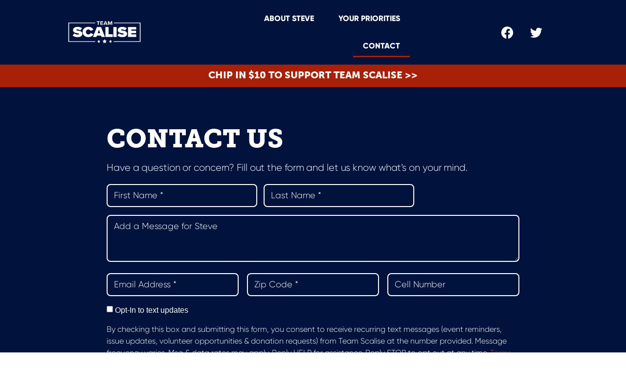

--- FILE ---
content_type: text/html; charset=UTF-8
request_url: https://teamscalise.com/contact/
body_size: 19003
content:
<!doctype html>
<html lang="en-US" prefix="og: https://ogp.me/ns#">
<head>
	<meta charset="UTF-8">
<script>
var gform;gform||(document.addEventListener("gform_main_scripts_loaded",function(){gform.scriptsLoaded=!0}),document.addEventListener("gform/theme/scripts_loaded",function(){gform.themeScriptsLoaded=!0}),window.addEventListener("DOMContentLoaded",function(){gform.domLoaded=!0}),gform={domLoaded:!1,scriptsLoaded:!1,themeScriptsLoaded:!1,isFormEditor:()=>"function"==typeof InitializeEditor,callIfLoaded:function(o){return!(!gform.domLoaded||!gform.scriptsLoaded||!gform.themeScriptsLoaded&&!gform.isFormEditor()||(gform.isFormEditor()&&console.warn("The use of gform.initializeOnLoaded() is deprecated in the form editor context and will be removed in Gravity Forms 3.1."),o(),0))},initializeOnLoaded:function(o){gform.callIfLoaded(o)||(document.addEventListener("gform_main_scripts_loaded",()=>{gform.scriptsLoaded=!0,gform.callIfLoaded(o)}),document.addEventListener("gform/theme/scripts_loaded",()=>{gform.themeScriptsLoaded=!0,gform.callIfLoaded(o)}),window.addEventListener("DOMContentLoaded",()=>{gform.domLoaded=!0,gform.callIfLoaded(o)}))},hooks:{action:{},filter:{}},addAction:function(o,r,e,t){gform.addHook("action",o,r,e,t)},addFilter:function(o,r,e,t){gform.addHook("filter",o,r,e,t)},doAction:function(o){gform.doHook("action",o,arguments)},applyFilters:function(o){return gform.doHook("filter",o,arguments)},removeAction:function(o,r){gform.removeHook("action",o,r)},removeFilter:function(o,r,e){gform.removeHook("filter",o,r,e)},addHook:function(o,r,e,t,n){null==gform.hooks[o][r]&&(gform.hooks[o][r]=[]);var d=gform.hooks[o][r];null==n&&(n=r+"_"+d.length),gform.hooks[o][r].push({tag:n,callable:e,priority:t=null==t?10:t})},doHook:function(r,o,e){var t;if(e=Array.prototype.slice.call(e,1),null!=gform.hooks[r][o]&&((o=gform.hooks[r][o]).sort(function(o,r){return o.priority-r.priority}),o.forEach(function(o){"function"!=typeof(t=o.callable)&&(t=window[t]),"action"==r?t.apply(null,e):e[0]=t.apply(null,e)})),"filter"==r)return e[0]},removeHook:function(o,r,t,n){var e;null!=gform.hooks[o][r]&&(e=(e=gform.hooks[o][r]).filter(function(o,r,e){return!!(null!=n&&n!=o.tag||null!=t&&t!=o.priority)}),gform.hooks[o][r]=e)}});
</script>

	<meta name="viewport" content="width=device-width, initial-scale=1">
	<link rel="profile" href="https://gmpg.org/xfn/11">
		<style>img:is([sizes="auto" i], [sizes^="auto," i]) { contain-intrinsic-size: 3000px 1500px }</style>
	
<!-- Search Engine Optimization by Rank Math PRO - https://rankmath.com/ -->
<title>Contact | Team Scalise</title>
<meta name="description" content="Have a question or concern? Fill out the form and let us know what’s on your mind."/>
<meta name="robots" content="follow, index, max-snippet:-1, max-video-preview:-1, max-image-preview:large"/>
<link rel="canonical" href="https://teamscalise.com/contact/" />
<meta property="og:locale" content="en_US" />
<meta property="og:type" content="article" />
<meta property="og:title" content="Contact | Team Scalise" />
<meta property="og:description" content="Have a question or concern? Fill out the form and let us know what’s on your mind." />
<meta property="og:url" content="https://teamscalise.com/contact/" />
<meta property="og:site_name" content="Team Scalise" />
<meta property="og:updated_time" content="2025-02-26T16:19:20-05:00" />
<meta property="og:image" content="https://teamscalise.com/wp-content/uploads/2022/09/Scalise_Social_WebsiteOpenGraph_1200x630_v1.jpg" />
<meta property="og:image:secure_url" content="https://teamscalise.com/wp-content/uploads/2022/09/Scalise_Social_WebsiteOpenGraph_1200x630_v1.jpg" />
<meta property="og:image:width" content="1200" />
<meta property="og:image:height" content="630" />
<meta property="og:image:alt" content="steve scalise" />
<meta property="og:image:type" content="image/jpeg" />
<meta property="article:published_time" content="2021-07-08T10:23:23-04:00" />
<meta property="article:modified_time" content="2025-02-26T16:19:20-05:00" />
<meta name="twitter:card" content="summary_large_image" />
<meta name="twitter:title" content="Contact | Team Scalise" />
<meta name="twitter:description" content="Have a question or concern? Fill out the form and let us know what’s on your mind." />
<meta name="twitter:image" content="https://teamscalise.com/wp-content/uploads/2022/09/Scalise_Social_WebsiteOpenGraph_1200x630_v1.jpg" />
<script type="application/ld+json" class="rank-math-schema-pro">{"@context":"https://schema.org","@graph":[{"@type":"Organization","@id":"https://teamscalise.com/#organization","name":"Team Scalise","logo":{"@type":"ImageObject","@id":"https://teamscalise.com/#logo","url":"https://teamscalise.com/wp-content/uploads/2022/07/Scalise_Branding_LogoUpdate-OnWhite_v1-01-1.svg","contentUrl":"https://teamscalise.com/wp-content/uploads/2022/07/Scalise_Branding_LogoUpdate-OnWhite_v1-01-1.svg","caption":"Team Scalise","inLanguage":"en-US","width":"1920","height":"1080"}},{"@type":"WebSite","@id":"https://teamscalise.com/#website","url":"https://teamscalise.com","name":"Team Scalise","alternateName":"Team Scalise","publisher":{"@id":"https://teamscalise.com/#organization"},"inLanguage":"en-US"},{"@type":"ImageObject","@id":"https://teamscalise.com/wp-content/uploads/2022/09/Scalise_Social_WebsiteOpenGraph_1200x630_v1.jpg","url":"https://teamscalise.com/wp-content/uploads/2022/09/Scalise_Social_WebsiteOpenGraph_1200x630_v1.jpg","width":"1200","height":"630","caption":"steve scalise","inLanguage":"en-US"},{"@type":"WebPage","@id":"https://teamscalise.com/contact/#webpage","url":"https://teamscalise.com/contact/","name":"Contact | Team Scalise","datePublished":"2021-07-08T10:23:23-04:00","dateModified":"2025-02-26T16:19:20-05:00","isPartOf":{"@id":"https://teamscalise.com/#website"},"primaryImageOfPage":{"@id":"https://teamscalise.com/wp-content/uploads/2022/09/Scalise_Social_WebsiteOpenGraph_1200x630_v1.jpg"},"inLanguage":"en-US"},{"@type":"Person","@id":"https://teamscalise.com/author/marktagstrategies-co/","name":"Mark Louis","url":"https://teamscalise.com/author/marktagstrategies-co/","image":{"@type":"ImageObject","@id":"https://secure.gravatar.com/avatar/745a0ca4487f6131cfb5bcf179c45a6c395264787837b2bbc5c924fd2562459e?s=96&amp;d=mm&amp;r=g","url":"https://secure.gravatar.com/avatar/745a0ca4487f6131cfb5bcf179c45a6c395264787837b2bbc5c924fd2562459e?s=96&amp;d=mm&amp;r=g","caption":"Mark Louis","inLanguage":"en-US"},"worksFor":{"@id":"https://teamscalise.com/#organization"}},{"@type":"Article","headline":"Contact | Team Scalise","keywords":"Contact,Team Scalise","datePublished":"2021-07-08T10:23:23-04:00","dateModified":"2025-02-26T16:19:20-05:00","author":{"@id":"https://teamscalise.com/author/marktagstrategies-co/","name":"Mark Louis"},"publisher":{"@id":"https://teamscalise.com/#organization"},"description":"Have a question or concern? Fill out the form and let us know what\u2019s on your mind.","name":"Contact | Team Scalise","@id":"https://teamscalise.com/contact/#richSnippet","isPartOf":{"@id":"https://teamscalise.com/contact/#webpage"},"image":{"@id":"https://teamscalise.com/wp-content/uploads/2022/09/Scalise_Social_WebsiteOpenGraph_1200x630_v1.jpg"},"inLanguage":"en-US","mainEntityOfPage":{"@id":"https://teamscalise.com/contact/#webpage"}}]}</script>
<!-- /Rank Math WordPress SEO plugin -->

<link rel="alternate" type="application/rss+xml" title="Team Scalise &raquo; Feed" href="https://teamscalise.com/feed/" />
<link rel="alternate" type="application/rss+xml" title="Team Scalise &raquo; Comments Feed" href="https://teamscalise.com/comments/feed/" />
<script>
window._wpemojiSettings = {"baseUrl":"https:\/\/s.w.org\/images\/core\/emoji\/16.0.1\/72x72\/","ext":".png","svgUrl":"https:\/\/s.w.org\/images\/core\/emoji\/16.0.1\/svg\/","svgExt":".svg","source":{"concatemoji":"https:\/\/teamscalise.com\/wp-includes\/js\/wp-emoji-release.min.js?ver=6.8.3"}};
/*! This file is auto-generated */
!function(s,n){var o,i,e;function c(e){try{var t={supportTests:e,timestamp:(new Date).valueOf()};sessionStorage.setItem(o,JSON.stringify(t))}catch(e){}}function p(e,t,n){e.clearRect(0,0,e.canvas.width,e.canvas.height),e.fillText(t,0,0);var t=new Uint32Array(e.getImageData(0,0,e.canvas.width,e.canvas.height).data),a=(e.clearRect(0,0,e.canvas.width,e.canvas.height),e.fillText(n,0,0),new Uint32Array(e.getImageData(0,0,e.canvas.width,e.canvas.height).data));return t.every(function(e,t){return e===a[t]})}function u(e,t){e.clearRect(0,0,e.canvas.width,e.canvas.height),e.fillText(t,0,0);for(var n=e.getImageData(16,16,1,1),a=0;a<n.data.length;a++)if(0!==n.data[a])return!1;return!0}function f(e,t,n,a){switch(t){case"flag":return n(e,"\ud83c\udff3\ufe0f\u200d\u26a7\ufe0f","\ud83c\udff3\ufe0f\u200b\u26a7\ufe0f")?!1:!n(e,"\ud83c\udde8\ud83c\uddf6","\ud83c\udde8\u200b\ud83c\uddf6")&&!n(e,"\ud83c\udff4\udb40\udc67\udb40\udc62\udb40\udc65\udb40\udc6e\udb40\udc67\udb40\udc7f","\ud83c\udff4\u200b\udb40\udc67\u200b\udb40\udc62\u200b\udb40\udc65\u200b\udb40\udc6e\u200b\udb40\udc67\u200b\udb40\udc7f");case"emoji":return!a(e,"\ud83e\udedf")}return!1}function g(e,t,n,a){var r="undefined"!=typeof WorkerGlobalScope&&self instanceof WorkerGlobalScope?new OffscreenCanvas(300,150):s.createElement("canvas"),o=r.getContext("2d",{willReadFrequently:!0}),i=(o.textBaseline="top",o.font="600 32px Arial",{});return e.forEach(function(e){i[e]=t(o,e,n,a)}),i}function t(e){var t=s.createElement("script");t.src=e,t.defer=!0,s.head.appendChild(t)}"undefined"!=typeof Promise&&(o="wpEmojiSettingsSupports",i=["flag","emoji"],n.supports={everything:!0,everythingExceptFlag:!0},e=new Promise(function(e){s.addEventListener("DOMContentLoaded",e,{once:!0})}),new Promise(function(t){var n=function(){try{var e=JSON.parse(sessionStorage.getItem(o));if("object"==typeof e&&"number"==typeof e.timestamp&&(new Date).valueOf()<e.timestamp+604800&&"object"==typeof e.supportTests)return e.supportTests}catch(e){}return null}();if(!n){if("undefined"!=typeof Worker&&"undefined"!=typeof OffscreenCanvas&&"undefined"!=typeof URL&&URL.createObjectURL&&"undefined"!=typeof Blob)try{var e="postMessage("+g.toString()+"("+[JSON.stringify(i),f.toString(),p.toString(),u.toString()].join(",")+"));",a=new Blob([e],{type:"text/javascript"}),r=new Worker(URL.createObjectURL(a),{name:"wpTestEmojiSupports"});return void(r.onmessage=function(e){c(n=e.data),r.terminate(),t(n)})}catch(e){}c(n=g(i,f,p,u))}t(n)}).then(function(e){for(var t in e)n.supports[t]=e[t],n.supports.everything=n.supports.everything&&n.supports[t],"flag"!==t&&(n.supports.everythingExceptFlag=n.supports.everythingExceptFlag&&n.supports[t]);n.supports.everythingExceptFlag=n.supports.everythingExceptFlag&&!n.supports.flag,n.DOMReady=!1,n.readyCallback=function(){n.DOMReady=!0}}).then(function(){return e}).then(function(){var e;n.supports.everything||(n.readyCallback(),(e=n.source||{}).concatemoji?t(e.concatemoji):e.wpemoji&&e.twemoji&&(t(e.twemoji),t(e.wpemoji)))}))}((window,document),window._wpemojiSettings);
</script>
<link rel="stylesheet" type="text/css" href="https://use.typekit.net/pag1fhg.css"><link rel='stylesheet' id='genesis-blocks-style-css-css' href='https://teamscalise.com/wp-content/plugins/genesis-blocks/dist/style-blocks.build.css?ver=1748133020' media='all' />
<link rel='stylesheet' id='premium-addons-css' href='https://teamscalise.com/wp-content/plugins/premium-addons-for-elementor/assets/frontend/min-css/premium-addons.min.css?ver=4.11.11' media='all' />
<link rel='stylesheet' id='premium-pro-css' href='https://teamscalise.com/wp-content/plugins/premium-addons-pro/assets/frontend/min-css/premium-addons.min.css?ver=2.9.34' media='all' />
<style id='wp-emoji-styles-inline-css'>

	img.wp-smiley, img.emoji {
		display: inline !important;
		border: none !important;
		box-shadow: none !important;
		height: 1em !important;
		width: 1em !important;
		margin: 0 0.07em !important;
		vertical-align: -0.1em !important;
		background: none !important;
		padding: 0 !important;
	}
</style>
<style id='global-styles-inline-css'>
:root{--wp--preset--aspect-ratio--square: 1;--wp--preset--aspect-ratio--4-3: 4/3;--wp--preset--aspect-ratio--3-4: 3/4;--wp--preset--aspect-ratio--3-2: 3/2;--wp--preset--aspect-ratio--2-3: 2/3;--wp--preset--aspect-ratio--16-9: 16/9;--wp--preset--aspect-ratio--9-16: 9/16;--wp--preset--color--black: #000000;--wp--preset--color--cyan-bluish-gray: #abb8c3;--wp--preset--color--white: #ffffff;--wp--preset--color--pale-pink: #f78da7;--wp--preset--color--vivid-red: #cf2e2e;--wp--preset--color--luminous-vivid-orange: #ff6900;--wp--preset--color--luminous-vivid-amber: #fcb900;--wp--preset--color--light-green-cyan: #7bdcb5;--wp--preset--color--vivid-green-cyan: #00d084;--wp--preset--color--pale-cyan-blue: #8ed1fc;--wp--preset--color--vivid-cyan-blue: #0693e3;--wp--preset--color--vivid-purple: #9b51e0;--wp--preset--gradient--vivid-cyan-blue-to-vivid-purple: linear-gradient(135deg,rgba(6,147,227,1) 0%,rgb(155,81,224) 100%);--wp--preset--gradient--light-green-cyan-to-vivid-green-cyan: linear-gradient(135deg,rgb(122,220,180) 0%,rgb(0,208,130) 100%);--wp--preset--gradient--luminous-vivid-amber-to-luminous-vivid-orange: linear-gradient(135deg,rgba(252,185,0,1) 0%,rgba(255,105,0,1) 100%);--wp--preset--gradient--luminous-vivid-orange-to-vivid-red: linear-gradient(135deg,rgba(255,105,0,1) 0%,rgb(207,46,46) 100%);--wp--preset--gradient--very-light-gray-to-cyan-bluish-gray: linear-gradient(135deg,rgb(238,238,238) 0%,rgb(169,184,195) 100%);--wp--preset--gradient--cool-to-warm-spectrum: linear-gradient(135deg,rgb(74,234,220) 0%,rgb(151,120,209) 20%,rgb(207,42,186) 40%,rgb(238,44,130) 60%,rgb(251,105,98) 80%,rgb(254,248,76) 100%);--wp--preset--gradient--blush-light-purple: linear-gradient(135deg,rgb(255,206,236) 0%,rgb(152,150,240) 100%);--wp--preset--gradient--blush-bordeaux: linear-gradient(135deg,rgb(254,205,165) 0%,rgb(254,45,45) 50%,rgb(107,0,62) 100%);--wp--preset--gradient--luminous-dusk: linear-gradient(135deg,rgb(255,203,112) 0%,rgb(199,81,192) 50%,rgb(65,88,208) 100%);--wp--preset--gradient--pale-ocean: linear-gradient(135deg,rgb(255,245,203) 0%,rgb(182,227,212) 50%,rgb(51,167,181) 100%);--wp--preset--gradient--electric-grass: linear-gradient(135deg,rgb(202,248,128) 0%,rgb(113,206,126) 100%);--wp--preset--gradient--midnight: linear-gradient(135deg,rgb(2,3,129) 0%,rgb(40,116,252) 100%);--wp--preset--font-size--small: 13px;--wp--preset--font-size--medium: 20px;--wp--preset--font-size--large: 36px;--wp--preset--font-size--x-large: 42px;--wp--preset--spacing--20: 0.44rem;--wp--preset--spacing--30: 0.67rem;--wp--preset--spacing--40: 1rem;--wp--preset--spacing--50: 1.5rem;--wp--preset--spacing--60: 2.25rem;--wp--preset--spacing--70: 3.38rem;--wp--preset--spacing--80: 5.06rem;--wp--preset--shadow--natural: 6px 6px 9px rgba(0, 0, 0, 0.2);--wp--preset--shadow--deep: 12px 12px 50px rgba(0, 0, 0, 0.4);--wp--preset--shadow--sharp: 6px 6px 0px rgba(0, 0, 0, 0.2);--wp--preset--shadow--outlined: 6px 6px 0px -3px rgba(255, 255, 255, 1), 6px 6px rgba(0, 0, 0, 1);--wp--preset--shadow--crisp: 6px 6px 0px rgba(0, 0, 0, 1);}:root { --wp--style--global--content-size: 800px;--wp--style--global--wide-size: 1200px; }:where(body) { margin: 0; }.wp-site-blocks > .alignleft { float: left; margin-right: 2em; }.wp-site-blocks > .alignright { float: right; margin-left: 2em; }.wp-site-blocks > .aligncenter { justify-content: center; margin-left: auto; margin-right: auto; }:where(.wp-site-blocks) > * { margin-block-start: 24px; margin-block-end: 0; }:where(.wp-site-blocks) > :first-child { margin-block-start: 0; }:where(.wp-site-blocks) > :last-child { margin-block-end: 0; }:root { --wp--style--block-gap: 24px; }:root :where(.is-layout-flow) > :first-child{margin-block-start: 0;}:root :where(.is-layout-flow) > :last-child{margin-block-end: 0;}:root :where(.is-layout-flow) > *{margin-block-start: 24px;margin-block-end: 0;}:root :where(.is-layout-constrained) > :first-child{margin-block-start: 0;}:root :where(.is-layout-constrained) > :last-child{margin-block-end: 0;}:root :where(.is-layout-constrained) > *{margin-block-start: 24px;margin-block-end: 0;}:root :where(.is-layout-flex){gap: 24px;}:root :where(.is-layout-grid){gap: 24px;}.is-layout-flow > .alignleft{float: left;margin-inline-start: 0;margin-inline-end: 2em;}.is-layout-flow > .alignright{float: right;margin-inline-start: 2em;margin-inline-end: 0;}.is-layout-flow > .aligncenter{margin-left: auto !important;margin-right: auto !important;}.is-layout-constrained > .alignleft{float: left;margin-inline-start: 0;margin-inline-end: 2em;}.is-layout-constrained > .alignright{float: right;margin-inline-start: 2em;margin-inline-end: 0;}.is-layout-constrained > .aligncenter{margin-left: auto !important;margin-right: auto !important;}.is-layout-constrained > :where(:not(.alignleft):not(.alignright):not(.alignfull)){max-width: var(--wp--style--global--content-size);margin-left: auto !important;margin-right: auto !important;}.is-layout-constrained > .alignwide{max-width: var(--wp--style--global--wide-size);}body .is-layout-flex{display: flex;}.is-layout-flex{flex-wrap: wrap;align-items: center;}.is-layout-flex > :is(*, div){margin: 0;}body .is-layout-grid{display: grid;}.is-layout-grid > :is(*, div){margin: 0;}body{padding-top: 0px;padding-right: 0px;padding-bottom: 0px;padding-left: 0px;}a:where(:not(.wp-element-button)){text-decoration: underline;}:root :where(.wp-element-button, .wp-block-button__link){background-color: #32373c;border-width: 0;color: #fff;font-family: inherit;font-size: inherit;line-height: inherit;padding: calc(0.667em + 2px) calc(1.333em + 2px);text-decoration: none;}.has-black-color{color: var(--wp--preset--color--black) !important;}.has-cyan-bluish-gray-color{color: var(--wp--preset--color--cyan-bluish-gray) !important;}.has-white-color{color: var(--wp--preset--color--white) !important;}.has-pale-pink-color{color: var(--wp--preset--color--pale-pink) !important;}.has-vivid-red-color{color: var(--wp--preset--color--vivid-red) !important;}.has-luminous-vivid-orange-color{color: var(--wp--preset--color--luminous-vivid-orange) !important;}.has-luminous-vivid-amber-color{color: var(--wp--preset--color--luminous-vivid-amber) !important;}.has-light-green-cyan-color{color: var(--wp--preset--color--light-green-cyan) !important;}.has-vivid-green-cyan-color{color: var(--wp--preset--color--vivid-green-cyan) !important;}.has-pale-cyan-blue-color{color: var(--wp--preset--color--pale-cyan-blue) !important;}.has-vivid-cyan-blue-color{color: var(--wp--preset--color--vivid-cyan-blue) !important;}.has-vivid-purple-color{color: var(--wp--preset--color--vivid-purple) !important;}.has-black-background-color{background-color: var(--wp--preset--color--black) !important;}.has-cyan-bluish-gray-background-color{background-color: var(--wp--preset--color--cyan-bluish-gray) !important;}.has-white-background-color{background-color: var(--wp--preset--color--white) !important;}.has-pale-pink-background-color{background-color: var(--wp--preset--color--pale-pink) !important;}.has-vivid-red-background-color{background-color: var(--wp--preset--color--vivid-red) !important;}.has-luminous-vivid-orange-background-color{background-color: var(--wp--preset--color--luminous-vivid-orange) !important;}.has-luminous-vivid-amber-background-color{background-color: var(--wp--preset--color--luminous-vivid-amber) !important;}.has-light-green-cyan-background-color{background-color: var(--wp--preset--color--light-green-cyan) !important;}.has-vivid-green-cyan-background-color{background-color: var(--wp--preset--color--vivid-green-cyan) !important;}.has-pale-cyan-blue-background-color{background-color: var(--wp--preset--color--pale-cyan-blue) !important;}.has-vivid-cyan-blue-background-color{background-color: var(--wp--preset--color--vivid-cyan-blue) !important;}.has-vivid-purple-background-color{background-color: var(--wp--preset--color--vivid-purple) !important;}.has-black-border-color{border-color: var(--wp--preset--color--black) !important;}.has-cyan-bluish-gray-border-color{border-color: var(--wp--preset--color--cyan-bluish-gray) !important;}.has-white-border-color{border-color: var(--wp--preset--color--white) !important;}.has-pale-pink-border-color{border-color: var(--wp--preset--color--pale-pink) !important;}.has-vivid-red-border-color{border-color: var(--wp--preset--color--vivid-red) !important;}.has-luminous-vivid-orange-border-color{border-color: var(--wp--preset--color--luminous-vivid-orange) !important;}.has-luminous-vivid-amber-border-color{border-color: var(--wp--preset--color--luminous-vivid-amber) !important;}.has-light-green-cyan-border-color{border-color: var(--wp--preset--color--light-green-cyan) !important;}.has-vivid-green-cyan-border-color{border-color: var(--wp--preset--color--vivid-green-cyan) !important;}.has-pale-cyan-blue-border-color{border-color: var(--wp--preset--color--pale-cyan-blue) !important;}.has-vivid-cyan-blue-border-color{border-color: var(--wp--preset--color--vivid-cyan-blue) !important;}.has-vivid-purple-border-color{border-color: var(--wp--preset--color--vivid-purple) !important;}.has-vivid-cyan-blue-to-vivid-purple-gradient-background{background: var(--wp--preset--gradient--vivid-cyan-blue-to-vivid-purple) !important;}.has-light-green-cyan-to-vivid-green-cyan-gradient-background{background: var(--wp--preset--gradient--light-green-cyan-to-vivid-green-cyan) !important;}.has-luminous-vivid-amber-to-luminous-vivid-orange-gradient-background{background: var(--wp--preset--gradient--luminous-vivid-amber-to-luminous-vivid-orange) !important;}.has-luminous-vivid-orange-to-vivid-red-gradient-background{background: var(--wp--preset--gradient--luminous-vivid-orange-to-vivid-red) !important;}.has-very-light-gray-to-cyan-bluish-gray-gradient-background{background: var(--wp--preset--gradient--very-light-gray-to-cyan-bluish-gray) !important;}.has-cool-to-warm-spectrum-gradient-background{background: var(--wp--preset--gradient--cool-to-warm-spectrum) !important;}.has-blush-light-purple-gradient-background{background: var(--wp--preset--gradient--blush-light-purple) !important;}.has-blush-bordeaux-gradient-background{background: var(--wp--preset--gradient--blush-bordeaux) !important;}.has-luminous-dusk-gradient-background{background: var(--wp--preset--gradient--luminous-dusk) !important;}.has-pale-ocean-gradient-background{background: var(--wp--preset--gradient--pale-ocean) !important;}.has-electric-grass-gradient-background{background: var(--wp--preset--gradient--electric-grass) !important;}.has-midnight-gradient-background{background: var(--wp--preset--gradient--midnight) !important;}.has-small-font-size{font-size: var(--wp--preset--font-size--small) !important;}.has-medium-font-size{font-size: var(--wp--preset--font-size--medium) !important;}.has-large-font-size{font-size: var(--wp--preset--font-size--large) !important;}.has-x-large-font-size{font-size: var(--wp--preset--font-size--x-large) !important;}
:root :where(.wp-block-pullquote){font-size: 1.5em;line-height: 1.6;}
</style>
<link rel='stylesheet' id='wpm-hello-elementor-style-css' href='https://teamscalise.com/wp-content/themes/hello-elementor/style.css?ver=6.8.3' media='all' />
<link rel='stylesheet' id='hello-elementor-css' href='https://teamscalise.com/wp-content/themes/hello-elementor/style.min.css?ver=3.4.3' media='all' />
<link rel='stylesheet' id='hello-elementor-theme-style-css' href='https://teamscalise.com/wp-content/themes/hello-elementor/theme.min.css?ver=3.4.3' media='all' />
<link rel='stylesheet' id='hello-elementor-header-footer-css' href='https://teamscalise.com/wp-content/themes/hello-elementor/header-footer.min.css?ver=3.4.3' media='all' />
<link rel='stylesheet' id='elementor-frontend-css' href='https://teamscalise.com/wp-content/plugins/elementor/assets/css/frontend.min.css?ver=3.29.0' media='all' />
<link rel='stylesheet' id='widget-image-css' href='https://teamscalise.com/wp-content/plugins/elementor/assets/css/widget-image.min.css?ver=3.29.0' media='all' />
<link rel='stylesheet' id='widget-nav-menu-css' href='https://teamscalise.com/wp-content/plugins/elementor-pro/assets/css/widget-nav-menu.min.css?ver=3.29.0' media='all' />
<link rel='stylesheet' id='widget-social-icons-css' href='https://teamscalise.com/wp-content/plugins/elementor/assets/css/widget-social-icons.min.css?ver=3.29.0' media='all' />
<link rel='stylesheet' id='e-apple-webkit-css' href='https://teamscalise.com/wp-content/plugins/elementor/assets/css/conditionals/apple-webkit.min.css?ver=3.29.0' media='all' />
<link rel='stylesheet' id='widget-spacer-css' href='https://teamscalise.com/wp-content/plugins/elementor/assets/css/widget-spacer.min.css?ver=3.29.0' media='all' />
<link rel='stylesheet' id='widget-heading-css' href='https://teamscalise.com/wp-content/plugins/elementor/assets/css/widget-heading.min.css?ver=3.29.0' media='all' />
<link rel='stylesheet' id='e-sticky-css' href='https://teamscalise.com/wp-content/plugins/elementor-pro/assets/css/modules/sticky.min.css?ver=3.29.0' media='all' />
<link rel='stylesheet' id='eael-general-css' href='https://teamscalise.com/wp-content/plugins/essential-addons-for-elementor-lite/assets/front-end/css/view/general.min.css?ver=6.1.15' media='all' />
<link rel='stylesheet' id='eael-52-css' href='https://teamscalise.com/wp-content/uploads/essential-addons-elementor/eael-52.css?ver=1740586760' media='all' />
<link rel='stylesheet' id='elementor-icons-css' href='https://teamscalise.com/wp-content/plugins/elementor/assets/lib/eicons/css/elementor-icons.min.css?ver=5.40.0' media='all' />
<style id='elementor-icons-inline-css'>

		.elementor-add-new-section .elementor-add-templately-promo-button{
            background-color: #5d4fff;
            background-image: url(https://teamscalise.com/wp-content/plugins/essential-addons-for-elementor-lite/assets/admin/images/templately/logo-icon.svg);
            background-repeat: no-repeat;
            background-position: center center;
            position: relative;
        }
        
		.elementor-add-new-section .elementor-add-templately-promo-button > i{
            height: 12px;
        }
        
        body .elementor-add-new-section .elementor-add-section-area-button {
            margin-left: 0;
        }

		.elementor-add-new-section .elementor-add-templately-promo-button{
            background-color: #5d4fff;
            background-image: url(https://teamscalise.com/wp-content/plugins/essential-addons-for-elementor-lite/assets/admin/images/templately/logo-icon.svg);
            background-repeat: no-repeat;
            background-position: center center;
            position: relative;
        }
        
		.elementor-add-new-section .elementor-add-templately-promo-button > i{
            height: 12px;
        }
        
        body .elementor-add-new-section .elementor-add-section-area-button {
            margin-left: 0;
        }
</style>
<link rel='stylesheet' id='elementor-post-5-css' href='https://teamscalise.com/wp-content/uploads/elementor/css/post-5.css?ver=1748133118' media='all' />
<link rel='stylesheet' id='gravity_forms_theme_reset-css' href='https://teamscalise.com/wp-content/plugins/gravityforms/assets/css/dist/gravity-forms-theme-reset.min.css?ver=2.9.21' media='all' />
<link rel='stylesheet' id='gravity_forms_theme_foundation-css' href='https://teamscalise.com/wp-content/plugins/gravityforms/assets/css/dist/gravity-forms-theme-foundation.min.css?ver=2.9.21' media='all' />
<link rel='stylesheet' id='gravity_forms_theme_framework-css' href='https://teamscalise.com/wp-content/plugins/gravityforms/assets/css/dist/gravity-forms-theme-framework.min.css?ver=2.9.21' media='all' />
<link rel='stylesheet' id='elementor-post-52-css' href='https://teamscalise.com/wp-content/uploads/elementor/css/post-52.css?ver=1748133764' media='all' />
<link rel='stylesheet' id='elementor-post-20-css' href='https://teamscalise.com/wp-content/uploads/elementor/css/post-20.css?ver=1748133119' media='all' />
<link rel='stylesheet' id='elementor-post-46-css' href='https://teamscalise.com/wp-content/uploads/elementor/css/post-46.css?ver=1748612094' media='all' />
<link rel='stylesheet' id='elementor-icons-shared-0-css' href='https://teamscalise.com/wp-content/plugins/elementor/assets/lib/font-awesome/css/fontawesome.min.css?ver=5.15.3' media='all' />
<link rel='stylesheet' id='elementor-icons-fa-solid-css' href='https://teamscalise.com/wp-content/plugins/elementor/assets/lib/font-awesome/css/solid.min.css?ver=5.15.3' media='all' />
<link rel='stylesheet' id='elementor-icons-fa-brands-css' href='https://teamscalise.com/wp-content/plugins/elementor/assets/lib/font-awesome/css/brands.min.css?ver=5.15.3' media='all' />
<script src="https://teamscalise.com/wp-content/plugins/elementor-pro/assets/js/page-transitions.min.js?ver=3.29.0" id="page-transitions-js"></script>
<script src="https://teamscalise.com/wp-includes/js/jquery/jquery.min.js?ver=3.7.1" id="jquery-core-js"></script>
<script src="https://teamscalise.com/wp-includes/js/jquery/jquery-migrate.min.js?ver=3.4.1" id="jquery-migrate-js"></script>
<link rel="https://api.w.org/" href="https://teamscalise.com/wp-json/" /><link rel="alternate" title="JSON" type="application/json" href="https://teamscalise.com/wp-json/wp/v2/pages/52" /><link rel="EditURI" type="application/rsd+xml" title="RSD" href="https://teamscalise.com/xmlrpc.php?rsd" />
<link rel='shortlink' href='https://teamscalise.com/?p=52' />
<link rel="alternate" title="oEmbed (JSON)" type="application/json+oembed" href="https://teamscalise.com/wp-json/oembed/1.0/embed?url=https%3A%2F%2Fteamscalise.com%2Fcontact%2F" />
<link rel="alternate" title="oEmbed (XML)" type="text/xml+oembed" href="https://teamscalise.com/wp-json/oembed/1.0/embed?url=https%3A%2F%2Fteamscalise.com%2Fcontact%2F&#038;format=xml" />
<meta name="generator" content="Elementor 3.29.0; features: additional_custom_breakpoints, e_local_google_fonts; settings: css_print_method-external, google_font-enabled, font_display-auto">
<!-- Google Tag Manager -->
<script>(function(w,d,s,l,i){w[l]=w[l]||[];w[l].push({'gtm.start':
new Date().getTime(),event:'gtm.js'});var f=d.getElementsByTagName(s)[0],
j=d.createElement(s),dl=l!='dataLayer'?'&l='+l:'';j.async=true;j.src=
'https://www.googletagmanager.com/gtm.js?id='+i+dl;f.parentNode.insertBefore(j,f);
})(window,document,'script','dataLayer','GTM-KBSKFC3');</script>
<!-- End Google Tag Manager -->
<meta name="google-site-verification" content="irCTNKwxY6agLyN7f6EOY5VZAzEBqRE2JwFKDVOMqYM" />
<meta name="viewport" content="width=device-width, initial-scale=1.0, maximum-scale=1.0, user-scalable=0">
<!-- Google tag (gtag.js) -->
<script async src="https://www.googletagmanager.com/gtag/js?id=G-4GMXQJGQHQ"></script>
<script>
  window.dataLayer = window.dataLayer || [];
  function gtag(){dataLayer.push(arguments);}
  gtag('js', new Date());

  gtag('config', 'G-4GMXQJGQHQ');
</script>
			<style>
				.e-con.e-parent:nth-of-type(n+4):not(.e-lazyloaded):not(.e-no-lazyload),
				.e-con.e-parent:nth-of-type(n+4):not(.e-lazyloaded):not(.e-no-lazyload) * {
					background-image: none !important;
				}
				@media screen and (max-height: 1024px) {
					.e-con.e-parent:nth-of-type(n+3):not(.e-lazyloaded):not(.e-no-lazyload),
					.e-con.e-parent:nth-of-type(n+3):not(.e-lazyloaded):not(.e-no-lazyload) * {
						background-image: none !important;
					}
				}
				@media screen and (max-height: 640px) {
					.e-con.e-parent:nth-of-type(n+2):not(.e-lazyloaded):not(.e-no-lazyload),
					.e-con.e-parent:nth-of-type(n+2):not(.e-lazyloaded):not(.e-no-lazyload) * {
						background-image: none !important;
					}
				}
			</style>
			<link rel="icon" href="https://teamscalise.com/wp-content/uploads/2023/02/scalise_icon-150x150.png" sizes="32x32" />
<link rel="icon" href="https://teamscalise.com/wp-content/uploads/2023/02/scalise_icon.png" sizes="192x192" />
<link rel="apple-touch-icon" href="https://teamscalise.com/wp-content/uploads/2023/02/scalise_icon.png" />
<meta name="msapplication-TileImage" content="https://teamscalise.com/wp-content/uploads/2023/02/scalise_icon.png" />
		<style id="wp-custom-css">
			.menu-button {
    border: 1px solid #A82008 !important;
}
.menu-button:hover {
    background: white;
    color: #A82008 !important;
    border-radius: 10px;
    border: 1px solid #A82008;
}
.menu-button:hover .menu-button-text {
     color: #A82008 !important;
}
.elementor-nav-menu--layout-horizontal .elementor-nav-menu>li {
	margin: 5px;
}		</style>
		</head>
<body class="wp-singular page-template page-template-elementor_header_footer page page-id-52 wp-custom-logo wp-embed-responsive wp-theme-hello-elementor wp-child-theme-tag-child hello-elementor-default elementor-default elementor-template-full-width elementor-kit-5 elementor-page elementor-page-52">

		<e-page-transition preloader-type="animation" preloader-animation-type="circle" class="e-page-transition--entering" exclude="^https\:\/\/teamscalise\.com\/wp\-admin\/">
					</e-page-transition>
		<!-- Google Tag Manager (noscript) -->
<noscript><iframe src="https://www.googletagmanager.com/ns.html?id=GTM-KBSKFC3"
height="0" width="0" style="display:none;visibility:hidden"></iframe></noscript>
<!-- End Google Tag Manager (noscript) -->

<a class="skip-link screen-reader-text" href="#content">Skip to content</a>

		<div data-elementor-type="header" data-elementor-id="20" class="elementor elementor-20 elementor-location-header" data-elementor-post-type="elementor_library">
					<section class="elementor-section elementor-top-section elementor-element elementor-element-7c735cb elementor-section-full_width elementor-hidden-mobile elementor-section-height-default elementor-section-height-default" data-id="7c735cb" data-element_type="section" data-settings="{&quot;background_background&quot;:&quot;classic&quot;}">
						<div class="elementor-container elementor-column-gap-default">
					<div class="elementor-column elementor-col-33 elementor-top-column elementor-element elementor-element-7c0d3f6" data-id="7c0d3f6" data-element_type="column">
			<div class="elementor-widget-wrap elementor-element-populated">
						<div class="elementor-element elementor-element-2e6b47b elementor-widget elementor-widget-theme-site-logo elementor-widget-image" data-id="2e6b47b" data-element_type="widget" data-widget_type="theme-site-logo.default">
				<div class="elementor-widget-container">
											<a href="https://teamscalise.com">
			<img fetchpriority="high" width="1920" height="1080" src="https://teamscalise.com/wp-content/uploads/2022/07/Scalise_Branding_LogoUpdate-OnBlue-Red_v1-01-1-1.svg" class="attachment-full size-full wp-image-131" alt="logo" />				</a>
											</div>
				</div>
					</div>
		</div>
				<div class="elementor-column elementor-col-33 elementor-top-column elementor-element elementor-element-70ca70f elementor-hidden-mobile" data-id="70ca70f" data-element_type="column">
			<div class="elementor-widget-wrap elementor-element-populated">
						<div class="elementor-element elementor-element-680528f elementor-nav-menu__align-end elementor-nav-menu--dropdown-mobile elementor-nav-menu__text-align-center elementor-widget elementor-widget-nav-menu" data-id="680528f" data-element_type="widget" data-settings="{&quot;layout&quot;:&quot;horizontal&quot;,&quot;submenu_icon&quot;:{&quot;value&quot;:&quot;&lt;i class=\&quot;fas fa-caret-down\&quot;&gt;&lt;\/i&gt;&quot;,&quot;library&quot;:&quot;fa-solid&quot;}}" data-widget_type="nav-menu.default">
				<div class="elementor-widget-container">
								<nav aria-label="Menu" class="elementor-nav-menu--main elementor-nav-menu__container elementor-nav-menu--layout-horizontal e--pointer-underline e--animation-fade">
				<ul id="menu-1-680528f" class="elementor-nav-menu"><li class="menu-item menu-item-type-post_type menu-item-object-page menu-item-71"><a href="https://teamscalise.com/about-steve/" class="elementor-item">ABOUT STEVE</a></li>
<li class="menu-item menu-item-type-post_type menu-item-object-page menu-item-70"><a href="https://teamscalise.com/your-priorities/" class="elementor-item">YOUR PRIORITIES</a></li>
<li class="menu-item menu-item-type-post_type menu-item-object-page current-menu-item page_item page-item-52 current_page_item menu-item-120"><a href="https://teamscalise.com/contact/" aria-current="page" class="elementor-item elementor-item-active">CONTACT</a></li>
</ul>			</nav>
						<nav class="elementor-nav-menu--dropdown elementor-nav-menu__container" aria-hidden="true">
				<ul id="menu-2-680528f" class="elementor-nav-menu"><li class="menu-item menu-item-type-post_type menu-item-object-page menu-item-71"><a href="https://teamscalise.com/about-steve/" class="elementor-item" tabindex="-1">ABOUT STEVE</a></li>
<li class="menu-item menu-item-type-post_type menu-item-object-page menu-item-70"><a href="https://teamscalise.com/your-priorities/" class="elementor-item" tabindex="-1">YOUR PRIORITIES</a></li>
<li class="menu-item menu-item-type-post_type menu-item-object-page current-menu-item page_item page-item-52 current_page_item menu-item-120"><a href="https://teamscalise.com/contact/" aria-current="page" class="elementor-item elementor-item-active" tabindex="-1">CONTACT</a></li>
</ul>			</nav>
						</div>
				</div>
					</div>
		</div>
				<div class="elementor-column elementor-col-33 elementor-top-column elementor-element elementor-element-f5a6381 elementor-hidden-mobile" data-id="f5a6381" data-element_type="column">
			<div class="elementor-widget-wrap elementor-element-populated">
						<div class="elementor-element elementor-element-cab1ef7 elementor-shape-rounded elementor-grid-0 e-grid-align-center elementor-widget elementor-widget-social-icons" data-id="cab1ef7" data-element_type="widget" data-widget_type="social-icons.default">
				<div class="elementor-widget-container">
							<div class="elementor-social-icons-wrapper elementor-grid" role="list">
							<span class="elementor-grid-item" role="listitem">
					<a class="elementor-icon elementor-social-icon elementor-social-icon-facebook elementor-repeater-item-a8cefaf" href="https://www.facebook.com/stevescalise" target="_blank">
						<span class="elementor-screen-only">Facebook</span>
						<i class="fab fa-facebook"></i>					</a>
				</span>
							<span class="elementor-grid-item" role="listitem">
					<a class="elementor-icon elementor-social-icon elementor-social-icon-twitter elementor-repeater-item-4fa46b3" href="https://twitter.com/stevescalisegop" target="_blank">
						<span class="elementor-screen-only">Twitter</span>
						<i class="fab fa-twitter"></i>					</a>
				</span>
					</div>
						</div>
				</div>
					</div>
		</div>
					</div>
		</section>
				<section class="elementor-section elementor-top-section elementor-element elementor-element-bf693f9 elementor-section-full_width elementor-hidden-desktop elementor-hidden-tablet elementor-section-height-default elementor-section-height-default" data-id="bf693f9" data-element_type="section" data-settings="{&quot;background_background&quot;:&quot;classic&quot;}">
						<div class="elementor-container elementor-column-gap-default">
					<div class="elementor-column elementor-col-33 elementor-top-column elementor-element elementor-element-63d1647" data-id="63d1647" data-element_type="column">
			<div class="elementor-widget-wrap elementor-element-populated">
						<div class="elementor-element elementor-element-2488b7f elementor-widget elementor-widget-theme-site-logo elementor-widget-image" data-id="2488b7f" data-element_type="widget" data-widget_type="theme-site-logo.default">
				<div class="elementor-widget-container">
											<a href="https://teamscalise.com">
			<img fetchpriority="high" width="1920" height="1080" src="https://teamscalise.com/wp-content/uploads/2022/07/Scalise_Branding_LogoUpdate-OnBlue-Red_v1-01-1-1.svg" class="attachment-full size-full wp-image-131" alt="logo" />				</a>
											</div>
				</div>
					</div>
		</div>
				<div class="elementor-column elementor-col-33 elementor-top-column elementor-element elementor-element-92d1de9 elementor-hidden-desktop elementor-hidden-tablet" data-id="92d1de9" data-element_type="column">
			<div class="elementor-widget-wrap elementor-element-populated">
						<div class="elementor-element elementor-element-b8318d3 elementor-view-default elementor-widget elementor-widget-icon" data-id="b8318d3" data-element_type="widget" data-widget_type="icon.default">
				<div class="elementor-widget-container">
							<div class="elementor-icon-wrapper">
			<a class="elementor-icon" href="#elementor-action%3Aaction%3Dpopup%3Aopen%26settings%3DeyJpZCI6IjE4NyIsInRvZ2dsZSI6ZmFsc2V9">
			<i aria-hidden="true" class="fas fa-bars"></i>			</a>
		</div>
						</div>
				</div>
					</div>
		</div>
				<div class="elementor-column elementor-col-33 elementor-top-column elementor-element elementor-element-e8f0118 elementor-hidden-desktop elementor-hidden-tablet" data-id="e8f0118" data-element_type="column">
			<div class="elementor-widget-wrap elementor-element-populated">
						<div class="elementor-element elementor-element-9c9578b elementor-shape-rounded elementor-grid-0 e-grid-align-center elementor-widget elementor-widget-social-icons" data-id="9c9578b" data-element_type="widget" data-widget_type="social-icons.default">
				<div class="elementor-widget-container">
							<div class="elementor-social-icons-wrapper elementor-grid" role="list">
							<span class="elementor-grid-item" role="listitem">
					<a class="elementor-icon elementor-social-icon elementor-social-icon-facebook elementor-repeater-item-a8cefaf" href="https://www.facebook.com/stevescalise" target="_blank">
						<span class="elementor-screen-only">Facebook</span>
						<i class="fab fa-facebook"></i>					</a>
				</span>
							<span class="elementor-grid-item" role="listitem">
					<a class="elementor-icon elementor-social-icon elementor-social-icon-twitter elementor-repeater-item-4fa46b3" href="https://twitter.com/stevescalisegop" target="_blank">
						<span class="elementor-screen-only">Twitter</span>
						<i class="fab fa-twitter"></i>					</a>
				</span>
					</div>
						</div>
				</div>
					</div>
		</div>
					</div>
		</section>
				<section class="elementor-section elementor-top-section elementor-element elementor-element-165f91a elementor-section-full_width elementor-section-height-default elementor-section-height-default" data-id="165f91a" data-element_type="section" data-settings="{&quot;background_background&quot;:&quot;classic&quot;}">
						<div class="elementor-container elementor-column-gap-default">
					<div class="make-column-clickable-elementor elementor-column elementor-col-100 elementor-top-column elementor-element elementor-element-07de465" style="cursor: pointer;" data-column-clickable="https://secure.anedot.com/team-scalise/website//?utm_medium=website" data-column-clickable-blank="_blank" data-id="07de465" data-element_type="column">
			<div class="elementor-widget-wrap elementor-element-populated">
						<div class="elementor-element elementor-element-1496332 elementor-widget elementor-widget-text-editor" data-id="1496332" data-element_type="widget" data-widget_type="text-editor.default">
				<div class="elementor-widget-container">
									<p>CHIP IN $10 TO SUPPORT TEAM SCALISE &gt;&gt;</p>								</div>
				</div>
					</div>
		</div>
					</div>
		</section>
				</div>
				<div data-elementor-type="wp-page" data-elementor-id="52" class="elementor elementor-52" data-elementor-post-type="page">
						<section class="elementor-section elementor-top-section elementor-element elementor-element-1240b53 elementor-section-boxed elementor-section-height-default elementor-section-height-default" data-id="1240b53" data-element_type="section" data-settings="{&quot;background_background&quot;:&quot;classic&quot;}">
						<div class="elementor-container elementor-column-gap-default">
					<div class="elementor-column elementor-col-100 elementor-top-column elementor-element elementor-element-7d4c047" data-id="7d4c047" data-element_type="column">
			<div class="elementor-widget-wrap elementor-element-populated">
						<div class="elementor-element elementor-element-9d82863 elementor-widget elementor-widget-spacer" data-id="9d82863" data-element_type="widget" data-widget_type="spacer.default">
				<div class="elementor-widget-container">
							<div class="elementor-spacer">
			<div class="elementor-spacer-inner"></div>
		</div>
						</div>
				</div>
				<div class="elementor-element elementor-element-7ff0442 elementor-widget elementor-widget-heading" data-id="7ff0442" data-element_type="widget" data-widget_type="heading.default">
				<div class="elementor-widget-container">
					<h2 class="elementor-heading-title elementor-size-default">CONTACT US</h2>				</div>
				</div>
				<div class="elementor-element elementor-element-0a5eb03 elementor-widget elementor-widget-text-editor" data-id="0a5eb03" data-element_type="widget" data-widget_type="text-editor.default">
				<div class="elementor-widget-container">
									Have a question or concern? Fill out the form and let us know what’s on your mind.								</div>
				</div>
				<div class="elementor-element elementor-element-f4ba25f eael-gravity-form-button-custom elementor-widget elementor-widget-eael-gravity-form" data-id="f4ba25f" data-element_type="widget" data-widget_type="eael-gravity-form.default">
				<div class="elementor-widget-container">
								<div class="eael-contact-form eael-gravity-form labels-hide eael-contact-form-align-left">
		        
                <div class='gf_browser_chrome gform_wrapper gravity-theme gform-theme--no-framework' data-form-theme='gravity-theme' data-form-index='0' id='gform_wrapper_2' ><form method='post' enctype='multipart/form-data'  id='gform_2'  action='/contact/' data-formid='2' novalidate>
                        <div class='gform-body gform_body'><div id='gform_fields_2' class='gform_fields top_label form_sublabel_below description_below validation_below'><div id="field_2_10" class="gfield gfield--type-honeypot gform_validation_container field_sublabel_below gfield--has-description field_description_below field_validation_below gfield_visibility_visible"  ><label class='gfield_label gform-field-label' for='input_2_10'>Comments</label><div class='ginput_container'><input name='input_10' id='input_2_10' type='text' value='' autocomplete='new-password'/></div><div class='gfield_description' id='gfield_description_2_10'>This field is for validation purposes and should be left unchanged.</div></div><fieldset id="field_2_1" class="gfield gfield--type-name gfield--input-type-name gfield--width-three-quarter gfield_contains_required field_sublabel_hidden_label gfield--no-description field_description_below hidden_label field_validation_below gfield_visibility_visible"  ><legend class='gfield_label gform-field-label gfield_label_before_complex' >Name<span class="gfield_required"><span class="gfield_required gfield_required_text">(Required)</span></span></legend><div class='ginput_complex ginput_container ginput_container--name no_prefix has_first_name no_middle_name has_last_name no_suffix gf_name_has_2 ginput_container_name gform-grid-row' id='input_2_1'>
                            
                            <span id='input_2_1_3_container' class='name_first gform-grid-col gform-grid-col--size-auto' >
                                                    <input type='text' name='input_1.3' id='input_2_1_3' value=''   aria-required='true'   placeholder='First Name *' autocomplete="given-name" />
                                                    <label for='input_2_1_3' class='gform-field-label gform-field-label--type-sub hidden_sub_label screen-reader-text'>First</label>
                                                </span>
                            
                            <span id='input_2_1_6_container' class='name_last gform-grid-col gform-grid-col--size-auto' >
                                                    <input type='text' name='input_1.6' id='input_2_1_6' value=''   aria-required='true'   placeholder='Last Name *' autocomplete="family-name" />
                                                    <label for='input_2_1_6' class='gform-field-label gform-field-label--type-sub hidden_sub_label screen-reader-text'>Last</label>
                                                </span>
                            
                        </div></fieldset><div id="field_2_2" class="gfield gfield--type-textarea gfield--input-type-textarea gfield--width-full field_sublabel_below gfield--no-description field_description_below hidden_label field_validation_below gfield_visibility_visible"  ><label class='gfield_label gform-field-label' for='input_2_2'>add message</label><div class='ginput_container ginput_container_textarea'><textarea name='input_2' id='input_2_2' class='textarea small'    placeholder='Add a Message for Steve'  aria-invalid="false"   rows='10' cols='50'></textarea></div></div><div id="field_2_3" class="gfield gfield--type-email gfield--input-type-email gfield--width-third gfield_contains_required field_sublabel_below gfield--no-description field_description_below hidden_label field_validation_below gfield_visibility_visible"  ><label class='gfield_label gform-field-label' for='input_2_3'>email<span class="gfield_required"><span class="gfield_required gfield_required_text">(Required)</span></span></label><div class='ginput_container ginput_container_email'>
                            <input name='input_3' id='input_2_3' type='email' value='' class='large'   placeholder='Email Address *' aria-required="true" aria-invalid="false"  autocomplete="email"/>
                        </div></div><div id="field_2_7" class="gfield gfield--type-text gfield--input-type-text gfield--width-third gfield_contains_required field_sublabel_below gfield--no-description field_description_below hidden_label field_validation_below gfield_visibility_visible"  ><label class='gfield_label gform-field-label' for='input_2_7'>Zip Code<span class="gfield_required"><span class="gfield_required gfield_required_text">(Required)</span></span></label><div class='ginput_container ginput_container_text'><input name='input_7' id='input_2_7' type='text' value='' class='large'    placeholder='Zip Code *' aria-required="true" aria-invalid="false"  autocomplete="postal-code" /></div></div><div id="field_2_5" class="gfield gfield--type-phone gfield--input-type-phone gfield--width-third field_sublabel_below gfield--no-description field_description_below hidden_label field_validation_below gfield_visibility_visible"  ><label class='gfield_label gform-field-label' for='input_2_5'>cell</label><div class='ginput_container ginput_container_phone'><input name='input_5' id='input_2_5' type='tel' value='' class='large'  placeholder='Cell Number'  aria-invalid="false"  autocomplete="tel" /></div></div><fieldset id="field_2_9" class="gfield gfield--type-consent gfield--type-choice gfield--input-type-consent gfield--width-full field_sublabel_below gfield--no-description field_description_below field_validation_below gfield_visibility_visible"  ><legend class='gfield_label gform-field-label gfield_label_before_complex' >Consent</legend><div class='ginput_container ginput_container_consent'><input name='input_9.1' id='input_2_9_1' type='checkbox' value='1'    aria-invalid="false"   /> <label class="gform-field-label gform-field-label--type-inline gfield_consent_label" for='input_2_9_1' ><span style="color: white;">Opt-In to text updates</span></label><input type='hidden' name='input_9.2' value='&lt;span style=&quot;color: white;&quot;&gt;Opt-In to text updates&lt;/span&gt;' class='gform_hidden' /><input type='hidden' name='input_9.3' value='1' class='gform_hidden' /></div></fieldset><div id="field_2_8" class="gfield gfield--type-html gfield--input-type-html gfield--width-full gfield_html gfield_html_formatted gfield_no_follows_desc field_sublabel_below gfield--no-description field_description_below field_validation_below gfield_visibility_visible"  ><p class="acceptance-font" style="color: white;">By checking this box and submitting this form, you consent to receive recurring text messages (event reminders, issue updates, volunteer opportunities & donation requests) from Team Scalise at the number provided. Message frequency varies. Msg & data rates may apply. Reply HELP for assistance. Reply STOP to opt out at any time. <a href="https://teamscalise.com/privacy-policy/">Terms and Conditions + Privacy Policy</a> apply.</p></div></div></div>
        <div class='gform-footer gform_footer top_label'> <input type='submit' id='gform_submit_button_2' class='gform_button button' onclick='gform.submission.handleButtonClick(this);' data-submission-type='submit' value='Submit'  /> 
            <input type='hidden' class='gform_hidden' name='gform_submission_method' data-js='gform_submission_method_2' value='postback' />
            <input type='hidden' class='gform_hidden' name='gform_theme' data-js='gform_theme_2' id='gform_theme_2' value='gravity-theme' />
            <input type='hidden' class='gform_hidden' name='gform_style_settings' data-js='gform_style_settings_2' id='gform_style_settings_2' value='' />
            <input type='hidden' class='gform_hidden' name='is_submit_2' value='1' />
            <input type='hidden' class='gform_hidden' name='gform_submit' value='2' />
            
            <input type='hidden' class='gform_hidden' name='gform_unique_id' value='' />
            <input type='hidden' class='gform_hidden' name='state_2' value='[base64]' />
            <input type='hidden' autocomplete='off' class='gform_hidden' name='gform_target_page_number_2' id='gform_target_page_number_2' value='0' />
            <input type='hidden' autocomplete='off' class='gform_hidden' name='gform_source_page_number_2' id='gform_source_page_number_2' value='1' />
            <input type='hidden' name='gform_field_values' value='' />
            
        </div>
                        </form>
                        </div><script>
gform.initializeOnLoaded( function() {gformInitSpinner( 2, 'https://teamscalise.com/wp-content/plugins/gravityforms/images/spinner.svg', true );jQuery('#gform_ajax_frame_2').on('load',function(){var contents = jQuery(this).contents().find('*').html();var is_postback = contents.indexOf('GF_AJAX_POSTBACK') >= 0;if(!is_postback){return;}var form_content = jQuery(this).contents().find('#gform_wrapper_2');var is_confirmation = jQuery(this).contents().find('#gform_confirmation_wrapper_2').length > 0;var is_redirect = contents.indexOf('gformRedirect(){') >= 0;var is_form = form_content.length > 0 && ! is_redirect && ! is_confirmation;var mt = parseInt(jQuery('html').css('margin-top'), 10) + parseInt(jQuery('body').css('margin-top'), 10) + 100;if(is_form){jQuery('#gform_wrapper_2').html(form_content.html());if(form_content.hasClass('gform_validation_error')){jQuery('#gform_wrapper_2').addClass('gform_validation_error');} else {jQuery('#gform_wrapper_2').removeClass('gform_validation_error');}setTimeout( function() { /* delay the scroll by 50 milliseconds to fix a bug in chrome */  }, 50 );if(window['gformInitDatepicker']) {gformInitDatepicker();}if(window['gformInitPriceFields']) {gformInitPriceFields();}var current_page = jQuery('#gform_source_page_number_2').val();gformInitSpinner( 2, 'https://teamscalise.com/wp-content/plugins/gravityforms/images/spinner.svg', true );jQuery(document).trigger('gform_page_loaded', [2, current_page]);window['gf_submitting_2'] = false;}else if(!is_redirect){var confirmation_content = jQuery(this).contents().find('.GF_AJAX_POSTBACK').html();if(!confirmation_content){confirmation_content = contents;}jQuery('#gform_wrapper_2').replaceWith(confirmation_content);jQuery(document).trigger('gform_confirmation_loaded', [2]);window['gf_submitting_2'] = false;wp.a11y.speak(jQuery('#gform_confirmation_message_2').text());}else{jQuery('#gform_2').append(contents);if(window['gformRedirect']) {gformRedirect();}}jQuery(document).trigger("gform_pre_post_render", [{ formId: "2", currentPage: "current_page", abort: function() { this.preventDefault(); } }]);        if (event && event.defaultPrevented) {                return;        }        const gformWrapperDiv = document.getElementById( "gform_wrapper_2" );        if ( gformWrapperDiv ) {            const visibilitySpan = document.createElement( "span" );            visibilitySpan.id = "gform_visibility_test_2";            gformWrapperDiv.insertAdjacentElement( "afterend", visibilitySpan );        }        const visibilityTestDiv = document.getElementById( "gform_visibility_test_2" );        let postRenderFired = false;        function triggerPostRender() {            if ( postRenderFired ) {                return;            }            postRenderFired = true;            gform.core.triggerPostRenderEvents( 2, current_page );            if ( visibilityTestDiv ) {                visibilityTestDiv.parentNode.removeChild( visibilityTestDiv );            }        }        function debounce( func, wait, immediate ) {            var timeout;            return function() {                var context = this, args = arguments;                var later = function() {                    timeout = null;                    if ( !immediate ) func.apply( context, args );                };                var callNow = immediate && !timeout;                clearTimeout( timeout );                timeout = setTimeout( later, wait );                if ( callNow ) func.apply( context, args );            };        }        const debouncedTriggerPostRender = debounce( function() {            triggerPostRender();        }, 200 );        if ( visibilityTestDiv && visibilityTestDiv.offsetParent === null ) {            const observer = new MutationObserver( ( mutations ) => {                mutations.forEach( ( mutation ) => {                    if ( mutation.type === 'attributes' && visibilityTestDiv.offsetParent !== null ) {                        debouncedTriggerPostRender();                        observer.disconnect();                    }                });            });            observer.observe( document.body, {                attributes: true,                childList: false,                subtree: true,                attributeFilter: [ 'style', 'class' ],            });        } else {            triggerPostRender();        }    } );} );
</script>
			</div>
            				</div>
				</div>
				<div class="elementor-element elementor-element-c3d3857 elementor-widget elementor-widget-spacer" data-id="c3d3857" data-element_type="widget" data-widget_type="spacer.default">
				<div class="elementor-widget-container">
							<div class="elementor-spacer">
			<div class="elementor-spacer-inner"></div>
		</div>
						</div>
				</div>
					</div>
		</div>
					</div>
		</section>
				</div>
				<div data-elementor-type="footer" data-elementor-id="46" class="elementor elementor-46 elementor-location-footer" data-elementor-post-type="elementor_library">
					<section class="elementor-section elementor-top-section elementor-element elementor-element-8b31945 elementor-section-boxed elementor-section-height-default elementor-section-height-default" data-id="8b31945" data-element_type="section" data-settings="{&quot;background_background&quot;:&quot;classic&quot;}">
						<div class="elementor-container elementor-column-gap-default">
					<div class="elementor-column elementor-col-100 elementor-top-column elementor-element elementor-element-2e19d57" data-id="2e19d57" data-element_type="column">
			<div class="elementor-widget-wrap elementor-element-populated">
						<div class="elementor-element elementor-element-ccbe3e9 elementor-widget elementor-widget-spacer" data-id="ccbe3e9" data-element_type="widget" data-widget_type="spacer.default">
				<div class="elementor-widget-container">
							<div class="elementor-spacer">
			<div class="elementor-spacer-inner"></div>
		</div>
						</div>
				</div>
				<div class="elementor-element elementor-element-eb2a666 elementor-widget elementor-widget-image" data-id="eb2a666" data-element_type="widget" data-widget_type="image.default">
				<div class="elementor-widget-container">
																<a href="https://teamscalise.com">
							<img width="1920" height="1080" src="https://teamscalise.com/wp-content/uploads/2022/07/Scalise_Branding_LogoUpdate-OnWhite_v1-01-1.svg" class="attachment-full size-full wp-image-130" alt="logo" />								</a>
															</div>
				</div>
				<div class="elementor-element elementor-element-6f3e3fa elementor-nav-menu__align-center elementor-nav-menu--dropdown-tablet elementor-nav-menu__text-align-aside elementor-widget elementor-widget-nav-menu" data-id="6f3e3fa" data-element_type="widget" data-settings="{&quot;layout&quot;:&quot;horizontal&quot;,&quot;submenu_icon&quot;:{&quot;value&quot;:&quot;&lt;i class=\&quot;fas fa-caret-down\&quot;&gt;&lt;\/i&gt;&quot;,&quot;library&quot;:&quot;fa-solid&quot;}}" data-widget_type="nav-menu.default">
				<div class="elementor-widget-container">
								<nav aria-label="Menu" class="elementor-nav-menu--main elementor-nav-menu__container elementor-nav-menu--layout-horizontal e--pointer-none">
				<ul id="menu-1-6f3e3fa" class="elementor-nav-menu"><li class="menu-button menu-item menu-item-type-post_type menu-item-object-page menu-item-58"><a href="https://teamscalise.com/about-steve/" class="elementor-item"><span class="menu-button-text">ABOUT STEVE</span></a></li>
<li class="menu-button menu-item menu-item-type-post_type menu-item-object-page menu-item-57"><a href="https://teamscalise.com/your-priorities/" class="elementor-item"><span class="menu-button-text">YOUR PRIORITIES</span></a></li>
<li class="menu-button menu-item menu-item-type-post_type menu-item-object-page current-menu-item page_item page-item-52 current_page_item menu-item-55"><a href="https://teamscalise.com/contact/" aria-current="page" class="elementor-item elementor-item-active"><span class="menu-button-text">CONTACT</span></a></li>
<li class="menu-button menu-item menu-item-type-custom menu-item-object-custom menu-item-59"><a target="_blank" href="https://secure.anedot.com/team-scalise/website//?utm_medium=website" class="elementor-item"><span class="menu-button-text">CONTRIBUTE</span></a></li>
</ul>			</nav>
						<nav class="elementor-nav-menu--dropdown elementor-nav-menu__container" aria-hidden="true">
				<ul id="menu-2-6f3e3fa" class="elementor-nav-menu"><li class="menu-button menu-item menu-item-type-post_type menu-item-object-page menu-item-58"><a href="https://teamscalise.com/about-steve/" class="elementor-item" tabindex="-1"><span class="menu-button-text">ABOUT STEVE</span></a></li>
<li class="menu-button menu-item menu-item-type-post_type menu-item-object-page menu-item-57"><a href="https://teamscalise.com/your-priorities/" class="elementor-item" tabindex="-1"><span class="menu-button-text">YOUR PRIORITIES</span></a></li>
<li class="menu-button menu-item menu-item-type-post_type menu-item-object-page current-menu-item page_item page-item-52 current_page_item menu-item-55"><a href="https://teamscalise.com/contact/" aria-current="page" class="elementor-item elementor-item-active" tabindex="-1"><span class="menu-button-text">CONTACT</span></a></li>
<li class="menu-button menu-item menu-item-type-custom menu-item-object-custom menu-item-59"><a target="_blank" href="https://secure.anedot.com/team-scalise/website//?utm_medium=website" class="elementor-item" tabindex="-1"><span class="menu-button-text">CONTRIBUTE</span></a></li>
</ul>			</nav>
						</div>
				</div>
					</div>
		</div>
					</div>
		</section>
				<section class="elementor-section elementor-top-section elementor-element elementor-element-874f41a elementor-section-boxed elementor-section-height-default elementor-section-height-default" data-id="874f41a" data-element_type="section">
						<div class="elementor-container elementor-column-gap-default">
					<div class="elementor-column elementor-col-100 elementor-top-column elementor-element elementor-element-488f960" data-id="488f960" data-element_type="column">
			<div class="elementor-widget-wrap elementor-element-populated">
						<div class="elementor-element elementor-element-b2ca1cf elementor-widget elementor-widget-text-editor" data-id="b2ca1cf" data-element_type="widget" data-widget_type="text-editor.default">
				<div class="elementor-widget-container">
									<p data-pm-slice="1 1 [&quot;list&quot;,{},&quot;list_item&quot;,{&quot;indent&quot;:1,&quot;type&quot;:&quot;bulleted&quot;}]">By providing your phone number, you are consenting to receive calls and texts, including automated calls and texts, to that number from <strong>Team Scalise and</strong> Scalise for <strong>C</strong>ongress. MSG &amp; Data rates may apply.</p><p data-pm-slice="1 1 [&quot;list&quot;,{},&quot;list_item&quot;,{&quot;indent&quot;:1,&quot;type&quot;:&quot;bulleted&quot;}]"><a href="https://teamscalise.com/privacy-policy/">Privacy Policy</a></p>								</div>
				</div>
				<div class="elementor-element elementor-element-66845c8 elementor-widget elementor-widget-text-editor" data-id="66845c8" data-element_type="widget" data-widget_type="text-editor.default">
				<div class="elementor-widget-container">
									Paid for by Team Scalise								</div>
				</div>
					</div>
		</div>
					</div>
		</section>
				<section class="elementor-section elementor-top-section elementor-element elementor-element-6f0570b elementor-section-boxed elementor-section-height-default elementor-section-height-default" data-id="6f0570b" data-element_type="section">
						<div class="elementor-container elementor-column-gap-default">
					<div class="elementor-column elementor-col-25 elementor-top-column elementor-element elementor-element-6cf825a" data-id="6cf825a" data-element_type="column">
			<div class="elementor-widget-wrap elementor-element-populated">
						<div class="elementor-element elementor-element-782a8ed elementor-widget elementor-widget-heading" data-id="782a8ed" data-element_type="widget" data-widget_type="heading.default">
				<div class="elementor-widget-container">
					<h2 class="elementor-heading-title elementor-size-default">504-831-3105</h2>				</div>
				</div>
					</div>
		</div>
				<div class="elementor-column elementor-col-25 elementor-top-column elementor-element elementor-element-e127221" data-id="e127221" data-element_type="column">
			<div class="elementor-widget-wrap elementor-element-populated">
						<div class="elementor-element elementor-element-d3c0e3d elementor-widget elementor-widget-heading" data-id="d3c0e3d" data-element_type="widget" data-widget_type="heading.default">
				<div class="elementor-widget-container">
					<h2 class="elementor-heading-title elementor-size-default">PO Box 23219, <br>Jefferson, LA 70183</h2>				</div>
				</div>
					</div>
		</div>
				<div class="elementor-column elementor-col-25 elementor-top-column elementor-element elementor-element-4c97989" data-id="4c97989" data-element_type="column">
			<div class="elementor-widget-wrap elementor-element-populated">
						<div class="elementor-element elementor-element-00fe520 elementor-shape-rounded elementor-grid-0 e-grid-align-center elementor-widget elementor-widget-social-icons" data-id="00fe520" data-element_type="widget" data-widget_type="social-icons.default">
				<div class="elementor-widget-container">
							<div class="elementor-social-icons-wrapper elementor-grid" role="list">
							<span class="elementor-grid-item" role="listitem">
					<a class="elementor-icon elementor-social-icon elementor-social-icon-facebook elementor-repeater-item-672ce85" href="https://www.facebook.com/stevescalise" target="_blank">
						<span class="elementor-screen-only">Facebook</span>
						<i class="fab fa-facebook"></i>					</a>
				</span>
							<span class="elementor-grid-item" role="listitem">
					<a class="elementor-icon elementor-social-icon elementor-social-icon-twitter elementor-repeater-item-e2f6770" href="https://twitter.com/stevescalisegop" target="_blank">
						<span class="elementor-screen-only">Twitter</span>
						<i class="fab fa-twitter"></i>					</a>
				</span>
					</div>
						</div>
				</div>
					</div>
		</div>
				<div class="elementor-column elementor-col-25 elementor-top-column elementor-element elementor-element-5a03268" data-id="5a03268" data-element_type="column">
			<div class="elementor-widget-wrap elementor-element-populated">
						<div class="elementor-element elementor-element-4c901dc elementor-widget elementor-widget-heading" data-id="4c901dc" data-element_type="widget" data-widget_type="heading.default">
				<div class="elementor-widget-container">
					<h2 class="elementor-heading-title elementor-size-default"><a href="mailto:info@stevescalise.com" target="_blank">INFO@STEVESCALISE.COM</a></h2>				</div>
				</div>
					</div>
		</div>
					</div>
		</section>
				<section class="elementor-section elementor-top-section elementor-element elementor-element-91e52a9 elementor-hidden-desktop elementor-hidden-tablet elementor-section-boxed elementor-section-height-default elementor-section-height-default" data-id="91e52a9" data-element_type="section" data-settings="{&quot;background_background&quot;:&quot;classic&quot;,&quot;sticky&quot;:&quot;bottom&quot;,&quot;sticky_on&quot;:[&quot;desktop&quot;,&quot;tablet&quot;,&quot;mobile&quot;],&quot;sticky_offset&quot;:0,&quot;sticky_effects_offset&quot;:0,&quot;sticky_anchor_link_offset&quot;:0}">
						<div class="elementor-container elementor-column-gap-default">
					<div class="elementor-column elementor-col-50 elementor-top-column elementor-element elementor-element-eb6fb5a" data-id="eb6fb5a" data-element_type="column">
			<div class="elementor-widget-wrap elementor-element-populated">
						<div class="elementor-element elementor-element-9a4211c elementor-mobile-align-center elementor-widget elementor-widget-button" data-id="9a4211c" data-element_type="widget" data-widget_type="button.default">
				<div class="elementor-widget-container">
									<div class="elementor-button-wrapper">
					<a class="elementor-button elementor-button-link elementor-size-sm" href="https://secure.winred.com/team-scalise/sjs-donate?amount=10" target="_blank">
						<span class="elementor-button-content-wrapper">
									<span class="elementor-button-text">DONATE</span>
					</span>
					</a>
				</div>
								</div>
				</div>
					</div>
		</div>
				<div class="elementor-column elementor-col-50 elementor-top-column elementor-element elementor-element-3549f2c" data-id="3549f2c" data-element_type="column">
			<div class="elementor-widget-wrap elementor-element-populated">
						<div class="elementor-element elementor-element-591491f elementor-mobile-align-center elementor-widget elementor-widget-button" data-id="591491f" data-element_type="widget" data-widget_type="button.default">
				<div class="elementor-widget-container">
									<div class="elementor-button-wrapper">
					<a class="elementor-button elementor-button-link elementor-size-sm" href="/contact/">
						<span class="elementor-button-content-wrapper">
									<span class="elementor-button-text">CONTACT</span>
					</span>
					</a>
				</div>
								</div>
				</div>
					</div>
		</div>
					</div>
		</section>
				</div>
		
<script type="speculationrules">
{"prefetch":[{"source":"document","where":{"and":[{"href_matches":"\/*"},{"not":{"href_matches":["\/wp-*.php","\/wp-admin\/*","\/wp-content\/uploads\/*","\/wp-content\/*","\/wp-content\/plugins\/*","\/wp-content\/themes\/tag-child\/*","\/wp-content\/themes\/hello-elementor\/*","\/*\\?(.+)"]}},{"not":{"selector_matches":"a[rel~=\"nofollow\"]"}},{"not":{"selector_matches":".no-prefetch, .no-prefetch a"}}]},"eagerness":"conservative"}]}
</script>
	<script type="text/javascript">
		function genesisBlocksShare( url, title, w, h ){
			var left = ( window.innerWidth / 2 )-( w / 2 );
			var top  = ( window.innerHeight / 2 )-( h / 2 );
			return window.open(url, title, 'toolbar=no, location=no, directories=no, status=no, menubar=no, scrollbars=no, resizable=no, copyhistory=no, width=600, height=600, top='+top+', left='+left);
		}
	</script>
			<div data-elementor-type="popup" data-elementor-id="187" class="elementor elementor-187 elementor-location-popup" data-elementor-settings="{&quot;a11y_navigation&quot;:&quot;yes&quot;,&quot;timing&quot;:[]}" data-elementor-post-type="elementor_library">
					<section class="elementor-section elementor-top-section elementor-element elementor-element-83299de elementor-section-height-full elementor-section-content-middle elementor-section-boxed elementor-section-height-default elementor-section-items-middle" data-id="83299de" data-element_type="section">
						<div class="elementor-container elementor-column-gap-default">
					<div class="elementor-column elementor-col-100 elementor-top-column elementor-element elementor-element-7241bad" data-id="7241bad" data-element_type="column">
			<div class="elementor-widget-wrap elementor-element-populated">
						<div class="elementor-element elementor-element-f1a34f7 elementor-widget elementor-widget-theme-site-logo elementor-widget-image" data-id="f1a34f7" data-element_type="widget" data-widget_type="theme-site-logo.default">
				<div class="elementor-widget-container">
											<a href="https://teamscalise.com">
			<img width="1920" height="1080" src="https://teamscalise.com/wp-content/uploads/2022/07/Scalise_Branding_LogoUpdate-OnBlue-Red_v1-01-1-1.svg" class="attachment-full size-full wp-image-131" alt="logo" />				</a>
											</div>
				</div>
				<div class="elementor-element elementor-element-f0354ac elementor-nav-menu__align-end elementor-nav-menu--dropdown-mobile elementor-nav-menu__text-align-center elementor-widget elementor-widget-nav-menu" data-id="f0354ac" data-element_type="widget" data-settings="{&quot;layout&quot;:&quot;horizontal&quot;,&quot;submenu_icon&quot;:{&quot;value&quot;:&quot;&lt;i class=\&quot;fas fa-caret-down\&quot;&gt;&lt;\/i&gt;&quot;,&quot;library&quot;:&quot;fa-solid&quot;}}" data-widget_type="nav-menu.default">
				<div class="elementor-widget-container">
								<nav aria-label="Menu" class="elementor-nav-menu--main elementor-nav-menu__container elementor-nav-menu--layout-horizontal e--pointer-underline e--animation-fade">
				<ul id="menu-1-f0354ac" class="elementor-nav-menu"><li class="menu-item menu-item-type-post_type menu-item-object-page menu-item-71"><a href="https://teamscalise.com/about-steve/" class="elementor-item">ABOUT STEVE</a></li>
<li class="menu-item menu-item-type-post_type menu-item-object-page menu-item-70"><a href="https://teamscalise.com/your-priorities/" class="elementor-item">YOUR PRIORITIES</a></li>
<li class="menu-item menu-item-type-post_type menu-item-object-page current-menu-item page_item page-item-52 current_page_item menu-item-120"><a href="https://teamscalise.com/contact/" aria-current="page" class="elementor-item elementor-item-active">CONTACT</a></li>
</ul>			</nav>
						<nav class="elementor-nav-menu--dropdown elementor-nav-menu__container" aria-hidden="true">
				<ul id="menu-2-f0354ac" class="elementor-nav-menu"><li class="menu-item menu-item-type-post_type menu-item-object-page menu-item-71"><a href="https://teamscalise.com/about-steve/" class="elementor-item" tabindex="-1">ABOUT STEVE</a></li>
<li class="menu-item menu-item-type-post_type menu-item-object-page menu-item-70"><a href="https://teamscalise.com/your-priorities/" class="elementor-item" tabindex="-1">YOUR PRIORITIES</a></li>
<li class="menu-item menu-item-type-post_type menu-item-object-page current-menu-item page_item page-item-52 current_page_item menu-item-120"><a href="https://teamscalise.com/contact/" aria-current="page" class="elementor-item elementor-item-active" tabindex="-1">CONTACT</a></li>
</ul>			</nav>
						</div>
				</div>
				<div class="elementor-element elementor-element-bf10630 elementor-shape-rounded elementor-grid-0 e-grid-align-center elementor-widget elementor-widget-social-icons" data-id="bf10630" data-element_type="widget" data-widget_type="social-icons.default">
				<div class="elementor-widget-container">
							<div class="elementor-social-icons-wrapper elementor-grid" role="list">
							<span class="elementor-grid-item" role="listitem">
					<a class="elementor-icon elementor-social-icon elementor-social-icon-facebook elementor-repeater-item-a8cefaf" href="https://www.facebook.com/stevescalise" target="_blank">
						<span class="elementor-screen-only">Facebook</span>
						<i class="fab fa-facebook"></i>					</a>
				</span>
							<span class="elementor-grid-item" role="listitem">
					<a class="elementor-icon elementor-social-icon elementor-social-icon-twitter elementor-repeater-item-4fa46b3" href="https://twitter.com/stevescalisegop" target="_blank">
						<span class="elementor-screen-only">Twitter</span>
						<i class="fab fa-twitter"></i>					</a>
				</span>
					</div>
						</div>
				</div>
					</div>
		</div>
					</div>
		</section>
				</div>
					<script>
				const lazyloadRunObserver = () => {
					const lazyloadBackgrounds = document.querySelectorAll( `.e-con.e-parent:not(.e-lazyloaded)` );
					const lazyloadBackgroundObserver = new IntersectionObserver( ( entries ) => {
						entries.forEach( ( entry ) => {
							if ( entry.isIntersecting ) {
								let lazyloadBackground = entry.target;
								if( lazyloadBackground ) {
									lazyloadBackground.classList.add( 'e-lazyloaded' );
								}
								lazyloadBackgroundObserver.unobserve( entry.target );
							}
						});
					}, { rootMargin: '200px 0px 200px 0px' } );
					lazyloadBackgrounds.forEach( ( lazyloadBackground ) => {
						lazyloadBackgroundObserver.observe( lazyloadBackground );
					} );
				};
				const events = [
					'DOMContentLoaded',
					'elementor/lazyload/observe',
				];
				events.forEach( ( event ) => {
					document.addEventListener( event, lazyloadRunObserver );
				} );
			</script>
			<link rel='stylesheet' id='gform_basic-css' href='https://teamscalise.com/wp-content/plugins/gravityforms/assets/css/dist/basic.min.css?ver=2.9.21' media='all' />
<link rel='stylesheet' id='gform_theme_components-css' href='https://teamscalise.com/wp-content/plugins/gravityforms/assets/css/dist/theme-components.min.css?ver=2.9.21' media='all' />
<link rel='stylesheet' id='gform_theme-css' href='https://teamscalise.com/wp-content/plugins/gravityforms/assets/css/dist/theme.min.css?ver=2.9.21' media='all' />
<link rel='stylesheet' id='elementor-post-187-css' href='https://teamscalise.com/wp-content/uploads/elementor/css/post-187.css?ver=1748133121' media='all' />
<link rel='stylesheet' id='e-popup-css' href='https://teamscalise.com/wp-content/plugins/elementor-pro/assets/css/conditionals/popup.min.css?ver=3.29.0' media='all' />
<script src="https://teamscalise.com/wp-content/plugins/genesis-blocks/dist/assets/js/dismiss.js?ver=1748133020" id="genesis-blocks-dismiss-js-js"></script>
<script src="https://teamscalise.com/wp-content/plugins/elementor-pro/assets//lib/instant-page/instant-page.min.js?ver=3.29.0" id="instant-page-js"></script>
<script src="https://teamscalise.com/wp-content/plugins/elementor/assets/js/webpack.runtime.min.js?ver=3.29.0" id="elementor-webpack-runtime-js"></script>
<script src="https://teamscalise.com/wp-content/plugins/elementor/assets/js/frontend-modules.min.js?ver=3.29.0" id="elementor-frontend-modules-js"></script>
<script src="https://teamscalise.com/wp-includes/js/jquery/ui/core.min.js?ver=1.13.3" id="jquery-ui-core-js"></script>
<script id="elementor-frontend-js-before">
var elementorFrontendConfig = {"environmentMode":{"edit":false,"wpPreview":false,"isScriptDebug":false},"i18n":{"shareOnFacebook":"Share on Facebook","shareOnTwitter":"Share on Twitter","pinIt":"Pin it","download":"Download","downloadImage":"Download image","fullscreen":"Fullscreen","zoom":"Zoom","share":"Share","playVideo":"Play Video","previous":"Previous","next":"Next","close":"Close","a11yCarouselPrevSlideMessage":"Previous slide","a11yCarouselNextSlideMessage":"Next slide","a11yCarouselFirstSlideMessage":"This is the first slide","a11yCarouselLastSlideMessage":"This is the last slide","a11yCarouselPaginationBulletMessage":"Go to slide"},"is_rtl":false,"breakpoints":{"xs":0,"sm":480,"md":768,"lg":1025,"xl":1440,"xxl":1600},"responsive":{"breakpoints":{"mobile":{"label":"Mobile Portrait","value":767,"default_value":767,"direction":"max","is_enabled":true},"mobile_extra":{"label":"Mobile Landscape","value":880,"default_value":880,"direction":"max","is_enabled":false},"tablet":{"label":"Tablet Portrait","value":1024,"default_value":1024,"direction":"max","is_enabled":true},"tablet_extra":{"label":"Tablet Landscape","value":1200,"default_value":1200,"direction":"max","is_enabled":false},"laptop":{"label":"Laptop","value":1366,"default_value":1366,"direction":"max","is_enabled":false},"widescreen":{"label":"Widescreen","value":2400,"default_value":2400,"direction":"min","is_enabled":false}},"hasCustomBreakpoints":false},"version":"3.29.0","is_static":false,"experimentalFeatures":{"additional_custom_breakpoints":true,"e_local_google_fonts":true,"theme_builder_v2":true,"editor_v2":true,"home_screen":true,"cloud-library":true,"e_opt_in_v4_page":true},"urls":{"assets":"https:\/\/teamscalise.com\/wp-content\/plugins\/elementor\/assets\/","ajaxurl":"https:\/\/teamscalise.com\/wp-admin\/admin-ajax.php","uploadUrl":"https:\/\/teamscalise.com\/wp-content\/uploads"},"nonces":{"floatingButtonsClickTracking":"92c1a2b9f8"},"swiperClass":"swiper","settings":{"page":[],"editorPreferences":[]},"kit":{"active_breakpoints":["viewport_mobile","viewport_tablet"],"global_image_lightbox":"yes","lightbox_enable_counter":"yes","lightbox_enable_fullscreen":"yes","lightbox_enable_zoom":"yes","lightbox_enable_share":"yes","lightbox_title_src":"title","lightbox_description_src":"description"},"post":{"id":52,"title":"Contact%20%7C%20Team%20Scalise","excerpt":"","featuredImage":false}};
</script>
<script src="https://teamscalise.com/wp-content/plugins/elementor/assets/js/frontend.min.js?ver=3.29.0" id="elementor-frontend-js"></script>
<script src="https://teamscalise.com/wp-content/plugins/elementor-pro/assets/lib/smartmenus/jquery.smartmenus.min.js?ver=1.2.1" id="smartmenus-js"></script>
<script src="https://teamscalise.com/wp-content/plugins/elementor-pro/assets/lib/sticky/jquery.sticky.min.js?ver=3.29.0" id="e-sticky-js"></script>
<script id="eael-general-js-extra">
var localize = {"ajaxurl":"https:\/\/teamscalise.com\/wp-admin\/admin-ajax.php","nonce":"6e359ad5e9","i18n":{"added":"Added ","compare":"Compare","loading":"Loading..."},"eael_translate_text":{"required_text":"is a required field","invalid_text":"Invalid","billing_text":"Billing","shipping_text":"Shipping","fg_mfp_counter_text":"of"},"page_permalink":"https:\/\/teamscalise.com\/contact\/","cart_redirectition":"","cart_page_url":"","el_breakpoints":{"mobile":{"label":"Mobile Portrait","value":767,"default_value":767,"direction":"max","is_enabled":true},"mobile_extra":{"label":"Mobile Landscape","value":880,"default_value":880,"direction":"max","is_enabled":false},"tablet":{"label":"Tablet Portrait","value":1024,"default_value":1024,"direction":"max","is_enabled":true},"tablet_extra":{"label":"Tablet Landscape","value":1200,"default_value":1200,"direction":"max","is_enabled":false},"laptop":{"label":"Laptop","value":1366,"default_value":1366,"direction":"max","is_enabled":false},"widescreen":{"label":"Widescreen","value":2400,"default_value":2400,"direction":"min","is_enabled":false}}};
</script>
<script src="https://teamscalise.com/wp-content/plugins/essential-addons-for-elementor-lite/assets/front-end/js/view/general.min.js?ver=6.1.15" id="eael-general-js"></script>
<script src="https://teamscalise.com/wp-content/uploads/essential-addons-elementor/eael-52.js?ver=1740586760" id="eael-52-js"></script>
<script src="https://teamscalise.com/wp-content/plugins/make-column-clickable-elementor/assets/js/make-column-clickable.js?ver=1.4.0" id="make-column-clickable-elementor-js"></script>
<script src="https://teamscalise.com/wp-includes/js/dist/dom-ready.min.js?ver=f77871ff7694fffea381" id="wp-dom-ready-js"></script>
<script src="https://teamscalise.com/wp-includes/js/dist/hooks.min.js?ver=4d63a3d491d11ffd8ac6" id="wp-hooks-js"></script>
<script src="https://teamscalise.com/wp-includes/js/dist/i18n.min.js?ver=5e580eb46a90c2b997e6" id="wp-i18n-js"></script>
<script id="wp-i18n-js-after">
wp.i18n.setLocaleData( { 'text direction\u0004ltr': [ 'ltr' ] } );
</script>
<script src="https://teamscalise.com/wp-includes/js/dist/a11y.min.js?ver=3156534cc54473497e14" id="wp-a11y-js"></script>
<script defer='defer' src="https://teamscalise.com/wp-content/plugins/gravityforms/js/jquery.json.min.js?ver=2.9.21" id="gform_json-js"></script>
<script id="gform_gravityforms-js-extra">
var gform_i18n = {"datepicker":{"days":{"monday":"Mo","tuesday":"Tu","wednesday":"We","thursday":"Th","friday":"Fr","saturday":"Sa","sunday":"Su"},"months":{"january":"January","february":"February","march":"March","april":"April","may":"May","june":"June","july":"July","august":"August","september":"September","october":"October","november":"November","december":"December"},"firstDay":1,"iconText":"Select date"}};
var gf_legacy_multi = [];
var gform_gravityforms = {"strings":{"invalid_file_extension":"This type of file is not allowed. Must be one of the following:","delete_file":"Delete this file","in_progress":"in progress","file_exceeds_limit":"File exceeds size limit","illegal_extension":"This type of file is not allowed.","max_reached":"Maximum number of files reached","unknown_error":"There was a problem while saving the file on the server","currently_uploading":"Please wait for the uploading to complete","cancel":"Cancel","cancel_upload":"Cancel this upload","cancelled":"Cancelled","error":"Error","message":"Message"},"vars":{"images_url":"https:\/\/teamscalise.com\/wp-content\/plugins\/gravityforms\/images"}};
var gf_global = {"gf_currency_config":{"name":"U.S. Dollar","symbol_left":"$","symbol_right":"","symbol_padding":"","thousand_separator":",","decimal_separator":".","decimals":2,"code":"USD"},"base_url":"https:\/\/teamscalise.com\/wp-content\/plugins\/gravityforms","number_formats":[],"spinnerUrl":"https:\/\/teamscalise.com\/wp-content\/plugins\/gravityforms\/images\/spinner.svg","version_hash":"f4d2913557977b13e19252fcd04689d4","strings":{"newRowAdded":"New row added.","rowRemoved":"Row removed","formSaved":"The form has been saved.  The content contains the link to return and complete the form."}};
</script>
<script defer='defer' src="https://teamscalise.com/wp-content/plugins/gravityforms/js/gravityforms.min.js?ver=2.9.21" id="gform_gravityforms-js"></script>
<script defer='defer' src="https://teamscalise.com/wp-content/plugins/gravityforms/js/jquery.maskedinput.min.js?ver=2.9.21" id="gform_masked_input-js"></script>
<script defer='defer' src="https://teamscalise.com/wp-content/plugins/gravityforms/js/placeholders.jquery.min.js?ver=2.9.21" id="gform_placeholder-js"></script>
<script defer='defer' src="https://teamscalise.com/wp-content/plugins/gravityforms/assets/js/dist/utils.min.js?ver=380b7a5ec0757c78876bc8a59488f2f3" id="gform_gravityforms_utils-js"></script>
<script defer='defer' src="https://teamscalise.com/wp-content/plugins/gravityforms/assets/js/dist/vendor-theme.min.js?ver=8673c9a2ff188de55f9073009ba56f5e" id="gform_gravityforms_theme_vendors-js"></script>
<script id="gform_gravityforms_theme-js-extra">
var gform_theme_config = {"common":{"form":{"honeypot":{"version_hash":"f4d2913557977b13e19252fcd04689d4"},"ajax":{"ajaxurl":"https:\/\/teamscalise.com\/wp-admin\/admin-ajax.php","ajax_submission_nonce":"11ce324685","i18n":{"step_announcement":"Step %1$s of %2$s, %3$s","unknown_error":"There was an unknown error processing your request. Please try again."}}}},"hmr_dev":"","public_path":"https:\/\/teamscalise.com\/wp-content\/plugins\/gravityforms\/assets\/js\/dist\/","config_nonce":"076e5b5413"};
</script>
<script defer='defer' src="https://teamscalise.com/wp-content/plugins/gravityforms/assets/js/dist/scripts-theme.min.js?ver=ea8a466a3fdf642558f016efd46a6aff" id="gform_gravityforms_theme-js"></script>
<script src="https://teamscalise.com/wp-content/plugins/elementor-pro/assets/js/webpack-pro.runtime.min.js?ver=3.29.0" id="elementor-pro-webpack-runtime-js"></script>
<script id="elementor-pro-frontend-js-before">
var ElementorProFrontendConfig = {"ajaxurl":"https:\/\/teamscalise.com\/wp-admin\/admin-ajax.php","nonce":"fb0ef4bf80","urls":{"assets":"https:\/\/teamscalise.com\/wp-content\/plugins\/elementor-pro\/assets\/","rest":"https:\/\/teamscalise.com\/wp-json\/"},"settings":{"lazy_load_background_images":true},"popup":{"hasPopUps":true},"shareButtonsNetworks":{"facebook":{"title":"Facebook","has_counter":true},"twitter":{"title":"Twitter"},"linkedin":{"title":"LinkedIn","has_counter":true},"pinterest":{"title":"Pinterest","has_counter":true},"reddit":{"title":"Reddit","has_counter":true},"vk":{"title":"VK","has_counter":true},"odnoklassniki":{"title":"OK","has_counter":true},"tumblr":{"title":"Tumblr"},"digg":{"title":"Digg"},"skype":{"title":"Skype"},"stumbleupon":{"title":"StumbleUpon","has_counter":true},"mix":{"title":"Mix"},"telegram":{"title":"Telegram"},"pocket":{"title":"Pocket","has_counter":true},"xing":{"title":"XING","has_counter":true},"whatsapp":{"title":"WhatsApp"},"email":{"title":"Email"},"print":{"title":"Print"},"x-twitter":{"title":"X"},"threads":{"title":"Threads"}},"facebook_sdk":{"lang":"en_US","app_id":""},"lottie":{"defaultAnimationUrl":"https:\/\/teamscalise.com\/wp-content\/plugins\/elementor-pro\/modules\/lottie\/assets\/animations\/default.json"}};
</script>
<script src="https://teamscalise.com/wp-content/plugins/elementor-pro/assets/js/frontend.min.js?ver=3.29.0" id="elementor-pro-frontend-js"></script>
<script src="https://teamscalise.com/wp-content/plugins/elementor-pro/assets/js/elements-handlers.min.js?ver=3.29.0" id="pro-elements-handlers-js"></script>
<script>
jQuery( document ).ready(function() {
	const fields = [
		'input_1_8'
	];
	
	fields.forEach(field => {
		document.getElementById(field).setAttribute('type', 'tel');
	});
});
</script>

<script>
jQuery( document ).ready(function() {
	const fields = [
		'input_2_7'
	];
	
	fields.forEach(field => {
		document.getElementById(field).setAttribute('type', 'tel');
	});
});
</script>
<script>
jQuery( document ).ready(function() {
	const fields = [
		'input_3_32'
	];
	
	fields.forEach(field => {
		document.getElementById(field).setAttribute('type', 'tel');
	});
});
</script>

<script>var localize ={"ajaxurl":"https:\/\/teamscalise.com\/wp-admin\/admin-ajax.php","nonce":"6e359ad5e9","i18n":{"added":"Added ","compare":"Compare","loading":"Loading..."},"eael_translate_text":{"required_text":"is a required field","invalid_text":"Invalid","billing_text":"Billing","shipping_text":"Shipping","fg_mfp_counter_text":"of"},"page_permalink":"https:\/\/teamscalise.com\/contact\/","cart_redirectition":false,"cart_page_url":"","el_breakpoints":{"mobile":{"label":"Mobile Portrait","value":767,"default_value":767,"direction":"max","is_enabled":true},"mobile_extra":{"label":"Mobile Landscape","value":880,"default_value":880,"direction":"max","is_enabled":false},"tablet":{"label":"Tablet Portrait","value":1024,"default_value":1024,"direction":"max","is_enabled":true},"tablet_extra":{"label":"Tablet Landscape","value":1200,"default_value":1200,"direction":"max","is_enabled":false},"laptop":{"label":"Laptop","value":1366,"default_value":1366,"direction":"max","is_enabled":false},"widescreen":{"label":"Widescreen","value":2400,"default_value":2400,"direction":"min","is_enabled":false}}}</script><script id="eael-inline-js">myID = document.getElementById('stickyfooter');

var myScrollFunc = function () {
    var y = window.scrollY;
    if (y >= 500) {
        myID.className = 'stickyfooter showfooter';
    } else {
        myID.className = 'stickyfooter hidefooter';
    }
};

window.addEventListener('scroll', myScrollFunc);;</script><script>
gform.initializeOnLoaded( function() { jQuery(document).on('gform_post_render', function(event, formId, currentPage){if(formId == 2) {jQuery('#input_2_7').mask('99999').bind('keypress', function(e){if(e.which == 13){jQuery(this).blur();} } );if(typeof Placeholders != 'undefined'){
                        Placeholders.enable();
                    }jQuery('#input_2_5').mask('(999) 999-9999').bind('keypress', function(e){if(e.which == 13){jQuery(this).blur();} } );} } );jQuery(document).on('gform_post_conditional_logic', function(event, formId, fields, isInit){} ) } );
</script>
<script>
gform.initializeOnLoaded( function() {jQuery(document).trigger("gform_pre_post_render", [{ formId: "2", currentPage: "1", abort: function() { this.preventDefault(); } }]);        if (event && event.defaultPrevented) {                return;        }        const gformWrapperDiv = document.getElementById( "gform_wrapper_2" );        if ( gformWrapperDiv ) {            const visibilitySpan = document.createElement( "span" );            visibilitySpan.id = "gform_visibility_test_2";            gformWrapperDiv.insertAdjacentElement( "afterend", visibilitySpan );        }        const visibilityTestDiv = document.getElementById( "gform_visibility_test_2" );        let postRenderFired = false;        function triggerPostRender() {            if ( postRenderFired ) {                return;            }            postRenderFired = true;            gform.core.triggerPostRenderEvents( 2, 1 );            if ( visibilityTestDiv ) {                visibilityTestDiv.parentNode.removeChild( visibilityTestDiv );            }        }        function debounce( func, wait, immediate ) {            var timeout;            return function() {                var context = this, args = arguments;                var later = function() {                    timeout = null;                    if ( !immediate ) func.apply( context, args );                };                var callNow = immediate && !timeout;                clearTimeout( timeout );                timeout = setTimeout( later, wait );                if ( callNow ) func.apply( context, args );            };        }        const debouncedTriggerPostRender = debounce( function() {            triggerPostRender();        }, 200 );        if ( visibilityTestDiv && visibilityTestDiv.offsetParent === null ) {            const observer = new MutationObserver( ( mutations ) => {                mutations.forEach( ( mutation ) => {                    if ( mutation.type === 'attributes' && visibilityTestDiv.offsetParent !== null ) {                        debouncedTriggerPostRender();                        observer.disconnect();                    }                });            });            observer.observe( document.body, {                attributes: true,                childList: false,                subtree: true,                attributeFilter: [ 'style', 'class' ],            });        } else {            triggerPostRender();        }    } );
</script>

<script>(function(){function c(){var b=a.contentDocument||a.contentWindow.document;if(b){var d=b.createElement('script');d.innerHTML="window.__CF$cv$params={r:'99aeeef178483488',t:'MTc2MjU0MDU1Ny4wMDAwMDA='};var a=document.createElement('script');a.nonce='';a.src='/cdn-cgi/challenge-platform/scripts/jsd/main.js';document.getElementsByTagName('head')[0].appendChild(a);";b.getElementsByTagName('head')[0].appendChild(d)}}if(document.body){var a=document.createElement('iframe');a.height=1;a.width=1;a.style.position='absolute';a.style.top=0;a.style.left=0;a.style.border='none';a.style.visibility='hidden';document.body.appendChild(a);if('loading'!==document.readyState)c();else if(window.addEventListener)document.addEventListener('DOMContentLoaded',c);else{var e=document.onreadystatechange||function(){};document.onreadystatechange=function(b){e(b);'loading'!==document.readyState&&(document.onreadystatechange=e,c())}}}})();</script></body>
</html>


--- FILE ---
content_type: text/css
request_url: https://teamscalise.com/wp-content/uploads/elementor/css/post-5.css?ver=1748133118
body_size: 186
content:
.elementor-kit-5{--e-global-color-primary:#A82008;--e-global-color-secondary:#213959;--e-global-color-text:#7A7A7A;--e-global-color-accent:#E5E1E6;--e-global-color-c273d7a:#01123D;--e-global-color-7c70a22:#FFFFFF;--e-global-typography-primary-font-family:"museo-slab";--e-global-typography-primary-font-weight:600;--e-global-typography-secondary-font-family:"museo-sans";--e-global-typography-secondary-font-weight:400;--e-global-typography-text-font-family:"museo-sans";--e-global-typography-text-font-weight:400;--e-global-typography-accent-font-family:"museo-sans";--e-global-typography-accent-font-weight:500;--e-preloader-animation-duration:1500ms;--e-preloader-delay:0ms;--e-preloader-color:var( --e-global-color-secondary );--e-preloader-size:40px;}.elementor-kit-5 e-page-transition{background-color:#FFFFFF;}.elementor-section.elementor-section-boxed > .elementor-container{max-width:1140px;}.e-con{--container-max-width:1140px;}.elementor-widget:not(:last-child){margin-block-end:20px;}.elementor-element{--widgets-spacing:20px 20px;--widgets-spacing-row:20px;--widgets-spacing-column:20px;}{}h1.entry-title{display:var(--page-title-display);}@media(max-width:1024px){.elementor-section.elementor-section-boxed > .elementor-container{max-width:1024px;}.e-con{--container-max-width:1024px;}}@media(max-width:767px){.elementor-section.elementor-section-boxed > .elementor-container{max-width:767px;}.e-con{--container-max-width:767px;}}/* Start custom CSS */html, body {
    overflow-x: hidden !important;
}

@media only screen and (max-width: 600px) {
    body {
        overflow-x: hidden !important;
    }
}/* End custom CSS */

--- FILE ---
content_type: text/css
request_url: https://teamscalise.com/wp-content/uploads/elementor/css/post-52.css?ver=1748133764
body_size: 1412
content:
.elementor-widget-section .premium-global-badge-{{ID}} .premium-badge-container{background-color:var( --e-global-color-primary );}.elementor-widget-section .premium-global-badge-{{ID}} .premium-badge-text{color:var( --e-global-color-secondary );}.elementor-widget-section .premium-global-badge-{{ID}} .premium-badge-icon{color:var( --e-global-color-secondary );fill:var( --e-global-color-secondary );}.elementor-widget-section .premium-global-cursor-{{ID}}{color:var( --e-global-color-primary );fill:var( --e-global-color-primary );}.elementor-widget-section.premium-cursor-ftext .premium-global-cursor-{{ID}} .premium-cursor-follow-text{font-family:var( --e-global-typography-primary-font-family ), Sans-serif;font-weight:var( --e-global-typography-primary-font-weight );}.elementor-52 .elementor-element.elementor-element-1240b53:not(.elementor-motion-effects-element-type-background), .elementor-52 .elementor-element.elementor-element-1240b53 > .elementor-motion-effects-container > .elementor-motion-effects-layer{background-color:var( --e-global-color-c273d7a );}.elementor-52 .elementor-element.elementor-element-1240b53 > .elementor-container{max-width:864px;}.elementor-52 .elementor-element.elementor-element-1240b53{transition:background 0.3s, border 0.3s, border-radius 0.3s, box-shadow 0.3s;}.elementor-52 .elementor-element.elementor-element-1240b53 > .elementor-background-overlay{transition:background 0.3s, border-radius 0.3s, opacity 0.3s;}.elementor-widget-column .premium-global-badge-{{ID}} .premium-badge-container{background-color:var( --e-global-color-primary );}.elementor-widget-column .premium-global-cursor-{{ID}}{color:var( --e-global-color-primary );fill:var( --e-global-color-primary );}.elementor-widget-column.premium-cursor-ftext .premium-global-cursor-{{ID}} .premium-cursor-follow-text{font-family:var( --e-global-typography-primary-font-family ), Sans-serif;font-weight:var( --e-global-typography-primary-font-weight );}.elementor-widget-column .premium-global-badge-{{ID}} .premium-badge-text{color:var( --e-global-color-secondary );}.elementor-widget-column .premium-global-badge-{{ID}} .premium-badge-icon{color:var( --e-global-color-secondary );fill:var( --e-global-color-secondary );}.elementor-widget-spacer .premium-global-badge-{{ID}} .premium-badge-container{background-color:var( --e-global-color-primary );}.elementor-widget-spacer .premium-global-cursor-{{ID}}{color:var( --e-global-color-primary );fill:var( --e-global-color-primary );}.elementor-widget-spacer.premium-cursor-ftext .premium-global-cursor-{{ID}} .premium-cursor-follow-text{font-family:var( --e-global-typography-primary-font-family ), Sans-serif;font-weight:var( --e-global-typography-primary-font-weight );}.elementor-widget-spacer .premium-global-badge-{{ID}} .premium-badge-text{color:var( --e-global-color-secondary );}.elementor-widget-spacer .premium-global-badge-{{ID}} .premium-badge-icon{color:var( --e-global-color-secondary );fill:var( --e-global-color-secondary );}.elementor-52 .elementor-element.elementor-element-9d82863{--spacer-size:50px;}.elementor-widget-heading .premium-global-badge-{{ID}} .premium-badge-container{background-color:var( --e-global-color-primary );}.elementor-widget-heading .premium-global-cursor-{{ID}}{color:var( --e-global-color-primary );fill:var( --e-global-color-primary );}.elementor-widget-heading.premium-cursor-ftext .premium-global-cursor-{{ID}} .premium-cursor-follow-text{font-family:var( --e-global-typography-primary-font-family ), Sans-serif;font-weight:var( --e-global-typography-primary-font-weight );}.elementor-widget-heading .premium-global-badge-{{ID}} .premium-badge-text{color:var( --e-global-color-secondary );}.elementor-widget-heading .premium-global-badge-{{ID}} .premium-badge-icon{color:var( --e-global-color-secondary );fill:var( --e-global-color-secondary );}.elementor-widget-heading .elementor-heading-title{font-family:var( --e-global-typography-primary-font-family ), Sans-serif;font-weight:var( --e-global-typography-primary-font-weight );color:var( --e-global-color-primary );}.elementor-52 .elementor-element.elementor-element-7ff0442 .elementor-heading-title{font-family:"museo-slab", Sans-serif;font-size:52px;font-weight:800;color:#FFFFFF;}.elementor-widget-text-editor .premium-global-badge-{{ID}} .premium-badge-container{background-color:var( --e-global-color-primary );}.elementor-widget-text-editor .premium-global-cursor-{{ID}}{color:var( --e-global-color-primary );fill:var( --e-global-color-primary );}.elementor-widget-text-editor.premium-cursor-ftext .premium-global-cursor-{{ID}} .premium-cursor-follow-text{font-family:var( --e-global-typography-primary-font-family ), Sans-serif;font-weight:var( --e-global-typography-primary-font-weight );}.elementor-widget-text-editor .premium-global-badge-{{ID}} .premium-badge-text{color:var( --e-global-color-secondary );}.elementor-widget-text-editor .premium-global-badge-{{ID}} .premium-badge-icon{color:var( --e-global-color-secondary );fill:var( --e-global-color-secondary );}.elementor-widget-text-editor{font-family:var( --e-global-typography-text-font-family ), Sans-serif;font-weight:var( --e-global-typography-text-font-weight );color:var( --e-global-color-text );}.elementor-widget-text-editor.elementor-drop-cap-view-stacked .elementor-drop-cap{background-color:var( --e-global-color-primary );}.elementor-widget-text-editor.elementor-drop-cap-view-framed .elementor-drop-cap, .elementor-widget-text-editor.elementor-drop-cap-view-default .elementor-drop-cap{color:var( --e-global-color-primary );border-color:var( --e-global-color-primary );}.elementor-52 .elementor-element.elementor-element-0a5eb03 > .elementor-widget-container{padding:0px 090px 0px 00px;}.elementor-52 .elementor-element.elementor-element-0a5eb03{font-family:"Gilroy", Sans-serif;font-size:20px;font-weight:400;line-height:1.3em;letter-spacing:-0.1px;color:#FFFFFF;}.elementor-widget-eael-gravity-form .premium-global-badge-{{ID}} .premium-badge-container{background-color:var( --e-global-color-primary );}.elementor-widget-eael-gravity-form .premium-global-cursor-{{ID}}{color:var( --e-global-color-primary );fill:var( --e-global-color-primary );}.elementor-widget-eael-gravity-form.premium-cursor-ftext .premium-global-cursor-{{ID}} .premium-cursor-follow-text{font-family:var( --e-global-typography-primary-font-family ), Sans-serif;font-weight:var( --e-global-typography-primary-font-weight );}.elementor-widget-eael-gravity-form .premium-global-badge-{{ID}} .premium-badge-text{color:var( --e-global-color-secondary );}.elementor-widget-eael-gravity-form .premium-global-badge-{{ID}} .premium-badge-icon{color:var( --e-global-color-secondary );fill:var( --e-global-color-secondary );}html body .elementor-widget-eael-gravity-form .eael-gravity-form .gform_wrapper .gform_title, html body .elementor-widget-eael-gravity-form .eael-gravity-form .eael-gravity-form-title{font-family:var( --e-global-typography-accent-font-family ), Sans-serif;font-weight:var( --e-global-typography-accent-font-weight );}html body .elementor-widget-eael-gravity-form .eael-gravity-form .gform_wrapper .gform_description, html body .elementor-widget-eael-gravity-form .eael-gravity-form .eael-gravity-form-description{font-family:var( --e-global-typography-accent-font-family ), Sans-serif;font-weight:var( --e-global-typography-accent-font-weight );}.elementor-widget-eael-gravity-form .eael-gravity-form .gf_progressbar_wrapper .gf_progressbar_title{font-family:var( --e-global-typography-accent-font-family ), Sans-serif;font-weight:var( --e-global-typography-accent-font-weight );}.elementor-widget-eael-gravity-form .eael-gravity-form .gf_progressbar_wrapper .gf_progressbar .gf_progressbar_percentage,
                .elementor-widget-eael-gravity-form .eael-gravity-form .gf_progressbar_wrapper .gf_progressbar .gf_progressbar_percentage span{font-family:var( --e-global-typography-accent-font-family ), Sans-serif;font-weight:var( --e-global-typography-accent-font-weight );}html body .elementor-widget-eael-gravity-form .eael-gravity-form .gfield.gsection .gsection_title{font-family:var( --e-global-typography-accent-font-family ), Sans-serif;font-weight:var( --e-global-typography-accent-font-weight );}html body .elementor-widget-eael-gravity-form .eael-gravity-form .ginput_container_fileupload input[type="file"]::file-selector-button, html body .elementor-widget-eael-gravity-form .eael-gravity-form .ginput_container_fileupload input[type="file"]::-webkit-file-upload-button, html body .elementor-widget-eael-gravity-form .eael-gravity-form .ginput_container_fileupload .button{font-family:var( --e-global-typography-accent-font-family ), Sans-serif;font-weight:var( --e-global-typography-accent-font-weight );}html body .elementor-widget-eael-gravity-form .eael-gravity-form .gform_footer input[type="submit"], html body .elementor-widget-eael-gravity-form .eael-gravity-form .gform_body .gform_page_footer input[type="submit"], html body .elementor-widget-eael-gravity-form .eael-gravity-form .gform_body input[type="submit"].gform-button{font-family:var( --e-global-typography-accent-font-family ), Sans-serif;font-weight:var( --e-global-typography-accent-font-weight );}html body .elementor-widget-eael-gravity-form .eael-gravity-form .gform_body .gform_page_footer input[type="button"]{font-family:var( --e-global-typography-accent-font-family ), Sans-serif;font-weight:var( --e-global-typography-accent-font-weight );}html body .elementor-widget-eael-gravity-form .eael-gravity-form .gform_confirmation_wrapper .gform_confirmation_message{font-family:var( --e-global-typography-accent-font-family ), Sans-serif;font-weight:var( --e-global-typography-accent-font-weight );}html body .elementor-52 .elementor-element.elementor-element-f4ba25f .eael-gravity-form .gform_wrapper .gform_title, html body .elementor-52 .elementor-element.elementor-element-f4ba25f .eael-gravity-form .eael-gravity-form-title{color:#FFFFFF;font-family:"museo-sans", Sans-serif;font-weight:500;}.elementor-52 .elementor-element.elementor-element-f4ba25f .eael-gravity-form .gf_progressbar_wrapper .gf_progressbar .gf_progressbar_percentage{display:flex;justify-content:end;}html body .elementor-52 .elementor-element.elementor-element-f4ba25f .eael-gravity-form .gfield input[type="text"], html body .elementor-52 .elementor-element.elementor-element-f4ba25f .eael-gravity-form .gfield input[type="email"], html body .elementor-52 .elementor-element.elementor-element-f4ba25f .eael-gravity-form .gfield input[type="tel"], html body .elementor-52 .elementor-element.elementor-element-f4ba25f .eael-gravity-form .gfield input[type="number"], html body .elementor-52 .elementor-element.elementor-element-f4ba25f .eael-gravity-form .gfield textarea, html body .elementor-52 .elementor-element.elementor-element-f4ba25f .eael-gravity-form .gfield select{background-color:#02010100;color:#FFFFFF;text-indent:5px;border-style:solid;border-width:2px 2px 2px 2px;border-color:#FFFFFF;}html body .elementor-52 .elementor-element.elementor-element-f4ba25f .eael-gravity-form .gform_wrapper input:not([type=radio]):not([type=checkbox]):not([type=submit]):not([type=button]):not([type=image]):not([type=file]), html body .elementor-52 .elementor-element.elementor-element-f4ba25f .eael-gravity-form .gfield textarea{padding:8px 8px 8px 8px;}html body .elementor-52 .elementor-element.elementor-element-f4ba25f .eael-gravity-form .gfield input[type="text"], 
                    html body .elementor-52 .elementor-element.elementor-element-f4ba25f .eael-gravity-form .gfield input[type="email"], 
                    html body .elementor-52 .elementor-element.elementor-element-f4ba25f .eael-gravity-form .gfield input[type="tel"], 
                    html body .elementor-52 .elementor-element.elementor-element-f4ba25f .eael-gravity-form .gfield input[type="number"], 
                    html body .elementor-52 .elementor-element.elementor-element-f4ba25f .eael-gravity-form .gfield textarea, 
                    html body .elementor-52 .elementor-element.elementor-element-f4ba25f .eael-gravity-form .gfield select{border-radius:8px 8px 8px 8px;}html body .elementor-52 .elementor-element.elementor-element-f4ba25f .eael-gravity-form .gfield .ginput_container input[type="text"], html body .elementor-52 .elementor-element.elementor-element-f4ba25f .eael-gravity-form .gfield .ginput_container input[type="email"], html body .elementor-52 .elementor-element.elementor-element-f4ba25f .eael-gravity-form .gfield .ginput_container input[type="tel"], html body .elementor-52 .elementor-element.elementor-element-f4ba25f .eael-gravity-form .gfield .ginput_container input[type="number"], html body .elementor-52 .elementor-element.elementor-element-f4ba25f .eael-gravity-form .gfield .ginput_container_date input[type="text"], html body .elementor-52 .elementor-element.elementor-element-f4ba25f .eael-gravity-form .gfield .ginput_container_phone input[type="text"], html body .elementor-52 .elementor-element.elementor-element-f4ba25f .eael-gravity-form .gfield .ginput_container_email input[type="text"], html body .elementor-52 .elementor-element.elementor-element-f4ba25f .eael-gravity-form .gfield .ginput_container_text input[type="text"], html body .elementor-52 .elementor-element.elementor-element-f4ba25f .eael-gravity-form .gfield textarea, html body .elementor-52 .elementor-element.elementor-element-f4ba25f .eael-gravity-form .gfield select{font-family:"Gilroy", Sans-serif;font-size:18px;}html body .elementor-52 .elementor-element.elementor-element-f4ba25f .eael-gravity-form .gfield.gsection{border-bottom-style:solid;border-bottom-width:1px;}html body .elementor-52 .elementor-element.elementor-element-f4ba25f .eael-gravity-form .gfield input::-webkit-input-placeholder, html body .elementor-52 .elementor-element.elementor-element-f4ba25f .eael-gravity-form .gfield textarea::-webkit-input-placeholder{color:#FFFFFF;}html body .elementor-52 .elementor-element.elementor-element-f4ba25f .eael-gravity-form .gform_wrapper .gf_scroll_text{width:100%;}html body .elementor-52 .elementor-element.elementor-element-f4ba25f .eael-gravity-form .gform_footer input[type="submit"]{width:217px !important;background-color:var( --e-global-color-primary );color:#FFFFFF !important;border-radius:10px 10px 10px 10px !important;}html body .elementor-52 .elementor-element.elementor-element-f4ba25f .eael-gravity-form .gform_body .gform_page_footer input[type="submit"]{width:217px !important;background-color:var( --e-global-color-primary );color:#FFFFFF !important;border-radius:10px 10px 10px 10px !important;}html body .elementor-52 .elementor-element.elementor-element-f4ba25f .eael-gravity-form .gform_body input[type="submit"].gform-button{width:217px !important;background-color:var( --e-global-color-primary );border-radius:10px 10px 10px 10px !important;}html body .elementor-52 .elementor-element.elementor-element-f4ba25f .eael-gravity-form .gform_footer input[type="submit"], html body .elementor-52 .elementor-element.elementor-element-f4ba25f .eael-gravity-form .gform_body .gform_page_footer input[type="submit"], html body .elementor-52 .elementor-element.elementor-element-f4ba25f .eael-gravity-form .gform_body input[type="submit"].gform-button{font-family:"museo-sans", Sans-serif;font-size:18px;font-weight:800;text-transform:uppercase;}html body .elementor-52 .elementor-element.elementor-element-f4ba25f .eael-gravity-form .gform_body .gform_page_footer input[type="button"]{width:100px;}html body .elementor-52 .elementor-element.elementor-element-f4ba25f .eael-gravity-form .gform_wrapper li.gfield_error input:not([type=radio]):not([type=checkbox]):not([type=submit]):not([type=button]):not([type=image]):not([type=file]), html body .elementor-52 .elementor-element.elementor-element-f4ba25f .gform_wrapper li.gfield_error textarea{border-width:1px;}.elementor-52 .elementor-element.elementor-element-c3d3857{--spacer-size:50px;}/* Start custom CSS for eael-gravity-form, class: .elementor-element-f4ba25f */.acceptance-font {
    font-family: Gilroy, Sans-Serif;
}/* End custom CSS */
/* Start Custom Fonts CSS */@font-face {
	font-family: 'Gilroy';
	font-style: normal;
	font-weight: 900;
	font-display: auto;
	src: url('https://teamscalise.com/wp-content/uploads/2021/07/Gilroy-ExtraBold.ttf') format('truetype');
}
@font-face {
	font-family: 'Gilroy';
	font-style: normal;
	font-weight: 100;
	font-display: auto;
	src: url('https://teamscalise.com/wp-content/uploads/2021/07/Gilroy-Light.ttf') format('truetype');
}
/* End Custom Fonts CSS */

--- FILE ---
content_type: text/css
request_url: https://teamscalise.com/wp-content/uploads/elementor/css/post-20.css?ver=1748133119
body_size: 1510
content:
.elementor-widget-section .premium-global-badge-{{ID}} .premium-badge-container{background-color:var( --e-global-color-primary );}.elementor-widget-section .premium-global-badge-{{ID}} .premium-badge-text{color:var( --e-global-color-secondary );}.elementor-widget-section .premium-global-badge-{{ID}} .premium-badge-icon{color:var( --e-global-color-secondary );fill:var( --e-global-color-secondary );}.elementor-widget-section .premium-global-cursor-{{ID}}{color:var( --e-global-color-primary );fill:var( --e-global-color-primary );}.elementor-widget-section.premium-cursor-ftext .premium-global-cursor-{{ID}} .premium-cursor-follow-text{font-family:var( --e-global-typography-primary-font-family ), Sans-serif;font-weight:var( --e-global-typography-primary-font-weight );}.elementor-20 .elementor-element.elementor-element-7c735cb:not(.elementor-motion-effects-element-type-background), .elementor-20 .elementor-element.elementor-element-7c735cb > .elementor-motion-effects-container > .elementor-motion-effects-layer{background-color:var( --e-global-color-c273d7a );}.elementor-20 .elementor-element.elementor-element-7c735cb{transition:background 0.3s, border 0.3s, border-radius 0.3s, box-shadow 0.3s;}.elementor-20 .elementor-element.elementor-element-7c735cb > .elementor-background-overlay{transition:background 0.3s, border-radius 0.3s, opacity 0.3s;}.elementor-widget-column .premium-global-badge-{{ID}} .premium-badge-container{background-color:var( --e-global-color-primary );}.elementor-widget-column .premium-global-cursor-{{ID}}{color:var( --e-global-color-primary );fill:var( --e-global-color-primary );}.elementor-widget-column.premium-cursor-ftext .premium-global-cursor-{{ID}} .premium-cursor-follow-text{font-family:var( --e-global-typography-primary-font-family ), Sans-serif;font-weight:var( --e-global-typography-primary-font-weight );}.elementor-widget-column .premium-global-badge-{{ID}} .premium-badge-text{color:var( --e-global-color-secondary );}.elementor-widget-column .premium-global-badge-{{ID}} .premium-badge-icon{color:var( --e-global-color-secondary );fill:var( --e-global-color-secondary );}.elementor-bc-flex-widget .elementor-20 .elementor-element.elementor-element-7c0d3f6.elementor-column .elementor-widget-wrap{align-items:center;}.elementor-20 .elementor-element.elementor-element-7c0d3f6.elementor-column.elementor-element[data-element_type="column"] > .elementor-widget-wrap.elementor-element-populated{align-content:center;align-items:center;}.elementor-widget-theme-site-logo .premium-global-badge-{{ID}} .premium-badge-container{background-color:var( --e-global-color-primary );}.elementor-widget-theme-site-logo .premium-global-cursor-{{ID}}{color:var( --e-global-color-primary );fill:var( --e-global-color-primary );}.elementor-widget-theme-site-logo.premium-cursor-ftext .premium-global-cursor-{{ID}} .premium-cursor-follow-text{font-family:var( --e-global-typography-primary-font-family ), Sans-serif;font-weight:var( --e-global-typography-primary-font-weight );}.elementor-widget-theme-site-logo .premium-global-badge-{{ID}} .premium-badge-text{color:var( --e-global-color-secondary );}.elementor-widget-theme-site-logo .premium-global-badge-{{ID}} .premium-badge-icon{color:var( --e-global-color-secondary );fill:var( --e-global-color-secondary );}.elementor-widget-theme-site-logo .widget-image-caption{color:var( --e-global-color-text );font-family:var( --e-global-typography-text-font-family ), Sans-serif;font-weight:var( --e-global-typography-text-font-weight );}.elementor-20 .elementor-element.elementor-element-2e6b47b > .elementor-widget-container{margin:-10px 0px -10px 0px;}.elementor-20 .elementor-element.elementor-element-2e6b47b img{width:70%;}.elementor-bc-flex-widget .elementor-20 .elementor-element.elementor-element-70ca70f.elementor-column .elementor-widget-wrap{align-items:center;}.elementor-20 .elementor-element.elementor-element-70ca70f.elementor-column.elementor-element[data-element_type="column"] > .elementor-widget-wrap.elementor-element-populated{align-content:center;align-items:center;}.elementor-20 .elementor-element.elementor-element-70ca70f.elementor-column > .elementor-widget-wrap{justify-content:center;}.elementor-widget-nav-menu .premium-global-badge-{{ID}} .premium-badge-container{background-color:var( --e-global-color-primary );}.elementor-widget-nav-menu .premium-global-cursor-{{ID}}{color:var( --e-global-color-primary );fill:var( --e-global-color-primary );}.elementor-widget-nav-menu.premium-cursor-ftext .premium-global-cursor-{{ID}} .premium-cursor-follow-text{font-family:var( --e-global-typography-primary-font-family ), Sans-serif;font-weight:var( --e-global-typography-primary-font-weight );}.elementor-widget-nav-menu .premium-global-badge-{{ID}} .premium-badge-text{color:var( --e-global-color-secondary );}.elementor-widget-nav-menu .premium-global-badge-{{ID}} .premium-badge-icon{color:var( --e-global-color-secondary );fill:var( --e-global-color-secondary );}.elementor-widget-nav-menu .elementor-nav-menu .elementor-item{font-family:var( --e-global-typography-primary-font-family ), Sans-serif;font-weight:var( --e-global-typography-primary-font-weight );}.elementor-widget-nav-menu .elementor-nav-menu--main .elementor-item{color:var( --e-global-color-text );fill:var( --e-global-color-text );}.elementor-widget-nav-menu .elementor-nav-menu--main .elementor-item:hover,
					.elementor-widget-nav-menu .elementor-nav-menu--main .elementor-item.elementor-item-active,
					.elementor-widget-nav-menu .elementor-nav-menu--main .elementor-item.highlighted,
					.elementor-widget-nav-menu .elementor-nav-menu--main .elementor-item:focus{color:var( --e-global-color-accent );fill:var( --e-global-color-accent );}.elementor-widget-nav-menu .elementor-nav-menu--main:not(.e--pointer-framed) .elementor-item:before,
					.elementor-widget-nav-menu .elementor-nav-menu--main:not(.e--pointer-framed) .elementor-item:after{background-color:var( --e-global-color-accent );}.elementor-widget-nav-menu .e--pointer-framed .elementor-item:before,
					.elementor-widget-nav-menu .e--pointer-framed .elementor-item:after{border-color:var( --e-global-color-accent );}.elementor-widget-nav-menu{--e-nav-menu-divider-color:var( --e-global-color-text );}.elementor-widget-nav-menu .elementor-nav-menu--dropdown .elementor-item, .elementor-widget-nav-menu .elementor-nav-menu--dropdown  .elementor-sub-item{font-family:var( --e-global-typography-accent-font-family ), Sans-serif;font-weight:var( --e-global-typography-accent-font-weight );}.elementor-20 .elementor-element.elementor-element-680528f .elementor-nav-menu .elementor-item{font-family:"Gilroy", Sans-serif;font-weight:900;}.elementor-20 .elementor-element.elementor-element-680528f .elementor-nav-menu--main .elementor-item{color:#FFFFFF;fill:#FFFFFF;}.elementor-20 .elementor-element.elementor-element-680528f .elementor-nav-menu--main .elementor-item:hover,
					.elementor-20 .elementor-element.elementor-element-680528f .elementor-nav-menu--main .elementor-item.elementor-item-active,
					.elementor-20 .elementor-element.elementor-element-680528f .elementor-nav-menu--main .elementor-item.highlighted,
					.elementor-20 .elementor-element.elementor-element-680528f .elementor-nav-menu--main .elementor-item:focus{color:var( --e-global-color-7c70a22 );fill:var( --e-global-color-7c70a22 );}.elementor-20 .elementor-element.elementor-element-680528f .elementor-nav-menu--main:not(.e--pointer-framed) .elementor-item:before,
					.elementor-20 .elementor-element.elementor-element-680528f .elementor-nav-menu--main:not(.e--pointer-framed) .elementor-item:after{background-color:var( --e-global-color-7c70a22 );}.elementor-20 .elementor-element.elementor-element-680528f .e--pointer-framed .elementor-item:before,
					.elementor-20 .elementor-element.elementor-element-680528f .e--pointer-framed .elementor-item:after{border-color:var( --e-global-color-7c70a22 );}.elementor-20 .elementor-element.elementor-element-680528f .elementor-nav-menu--main:not(.e--pointer-framed) .elementor-item.elementor-item-active:before,
					.elementor-20 .elementor-element.elementor-element-680528f .elementor-nav-menu--main:not(.e--pointer-framed) .elementor-item.elementor-item-active:after{background-color:var( --e-global-color-primary );}.elementor-20 .elementor-element.elementor-element-680528f .e--pointer-framed .elementor-item.elementor-item-active:before,
					.elementor-20 .elementor-element.elementor-element-680528f .e--pointer-framed .elementor-item.elementor-item-active:after{border-color:var( --e-global-color-primary );}.elementor-20 .elementor-element.elementor-element-680528f .elementor-nav-menu--dropdown a, .elementor-20 .elementor-element.elementor-element-680528f .elementor-menu-toggle{color:var( --e-global-color-7c70a22 );fill:var( --e-global-color-7c70a22 );}.elementor-20 .elementor-element.elementor-element-680528f .elementor-nav-menu--dropdown{background-color:var( --e-global-color-c273d7a );}.elementor-20 .elementor-element.elementor-element-680528f .elementor-nav-menu--dropdown a:hover,
					.elementor-20 .elementor-element.elementor-element-680528f .elementor-nav-menu--dropdown a:focus,
					.elementor-20 .elementor-element.elementor-element-680528f .elementor-nav-menu--dropdown a.elementor-item-active,
					.elementor-20 .elementor-element.elementor-element-680528f .elementor-nav-menu--dropdown a.highlighted{background-color:var( --e-global-color-c273d7a );}.elementor-bc-flex-widget .elementor-20 .elementor-element.elementor-element-f5a6381.elementor-column .elementor-widget-wrap{align-items:center;}.elementor-20 .elementor-element.elementor-element-f5a6381.elementor-column.elementor-element[data-element_type="column"] > .elementor-widget-wrap.elementor-element-populated{align-content:center;align-items:center;}.elementor-20 .elementor-element.elementor-element-f5a6381.elementor-column > .elementor-widget-wrap{justify-content:center;}.elementor-widget-social-icons .premium-global-badge-{{ID}} .premium-badge-container{background-color:var( --e-global-color-primary );}.elementor-widget-social-icons .premium-global-cursor-{{ID}}{color:var( --e-global-color-primary );fill:var( --e-global-color-primary );}.elementor-widget-social-icons.premium-cursor-ftext .premium-global-cursor-{{ID}} .premium-cursor-follow-text{font-family:var( --e-global-typography-primary-font-family ), Sans-serif;font-weight:var( --e-global-typography-primary-font-weight );}.elementor-widget-social-icons .premium-global-badge-{{ID}} .premium-badge-text{color:var( --e-global-color-secondary );}.elementor-widget-social-icons .premium-global-badge-{{ID}} .premium-badge-icon{color:var( --e-global-color-secondary );fill:var( --e-global-color-secondary );}.elementor-20 .elementor-element.elementor-element-cab1ef7{--grid-template-columns:repeat(0, auto);--grid-column-gap:5px;--grid-row-gap:0px;}.elementor-20 .elementor-element.elementor-element-cab1ef7 .elementor-widget-container{text-align:center;}.elementor-20 .elementor-element.elementor-element-cab1ef7 .elementor-social-icon{background-color:#FFFFFF00;}.elementor-20 .elementor-element.elementor-element-cab1ef7 .elementor-social-icon:hover{background-color:var( --e-global-color-primary );}.elementor-20 .elementor-element.elementor-element-bf693f9:not(.elementor-motion-effects-element-type-background), .elementor-20 .elementor-element.elementor-element-bf693f9 > .elementor-motion-effects-container > .elementor-motion-effects-layer{background-color:var( --e-global-color-c273d7a );}.elementor-20 .elementor-element.elementor-element-bf693f9{transition:background 0.3s, border 0.3s, border-radius 0.3s, box-shadow 0.3s;}.elementor-20 .elementor-element.elementor-element-bf693f9 > .elementor-background-overlay{transition:background 0.3s, border-radius 0.3s, opacity 0.3s;}.elementor-bc-flex-widget .elementor-20 .elementor-element.elementor-element-63d1647.elementor-column .elementor-widget-wrap{align-items:center;}.elementor-20 .elementor-element.elementor-element-63d1647.elementor-column.elementor-element[data-element_type="column"] > .elementor-widget-wrap.elementor-element-populated{align-content:center;align-items:center;}.elementor-20 .elementor-element.elementor-element-2488b7f > .elementor-widget-container{margin:-10px 0px -10px 0px;}.elementor-20 .elementor-element.elementor-element-2488b7f img{width:70%;}.elementor-bc-flex-widget .elementor-20 .elementor-element.elementor-element-92d1de9.elementor-column .elementor-widget-wrap{align-items:center;}.elementor-20 .elementor-element.elementor-element-92d1de9.elementor-column.elementor-element[data-element_type="column"] > .elementor-widget-wrap.elementor-element-populated{align-content:center;align-items:center;}.elementor-20 .elementor-element.elementor-element-92d1de9.elementor-column > .elementor-widget-wrap{justify-content:center;}.elementor-widget-icon .premium-global-badge-{{ID}} .premium-badge-container{background-color:var( --e-global-color-primary );}.elementor-widget-icon .premium-global-cursor-{{ID}}{color:var( --e-global-color-primary );fill:var( --e-global-color-primary );}.elementor-widget-icon.premium-cursor-ftext .premium-global-cursor-{{ID}} .premium-cursor-follow-text{font-family:var( --e-global-typography-primary-font-family ), Sans-serif;font-weight:var( --e-global-typography-primary-font-weight );}.elementor-widget-icon .premium-global-badge-{{ID}} .premium-badge-text{color:var( --e-global-color-secondary );}.elementor-widget-icon .premium-global-badge-{{ID}} .premium-badge-icon{color:var( --e-global-color-secondary );fill:var( --e-global-color-secondary );}.elementor-widget-icon.elementor-view-stacked .elementor-icon{background-color:var( --e-global-color-primary );}.elementor-widget-icon.elementor-view-framed .elementor-icon, .elementor-widget-icon.elementor-view-default .elementor-icon{color:var( --e-global-color-primary );border-color:var( --e-global-color-primary );}.elementor-widget-icon.elementor-view-framed .elementor-icon, .elementor-widget-icon.elementor-view-default .elementor-icon svg{fill:var( --e-global-color-primary );}.elementor-20 .elementor-element.elementor-element-b8318d3 .elementor-icon-wrapper{text-align:center;}.elementor-20 .elementor-element.elementor-element-b8318d3.elementor-view-stacked .elementor-icon{background-color:var( --e-global-color-7c70a22 );}.elementor-20 .elementor-element.elementor-element-b8318d3.elementor-view-framed .elementor-icon, .elementor-20 .elementor-element.elementor-element-b8318d3.elementor-view-default .elementor-icon{color:var( --e-global-color-7c70a22 );border-color:var( --e-global-color-7c70a22 );}.elementor-20 .elementor-element.elementor-element-b8318d3.elementor-view-framed .elementor-icon, .elementor-20 .elementor-element.elementor-element-b8318d3.elementor-view-default .elementor-icon svg{fill:var( --e-global-color-7c70a22 );}.elementor-bc-flex-widget .elementor-20 .elementor-element.elementor-element-e8f0118.elementor-column .elementor-widget-wrap{align-items:center;}.elementor-20 .elementor-element.elementor-element-e8f0118.elementor-column.elementor-element[data-element_type="column"] > .elementor-widget-wrap.elementor-element-populated{align-content:center;align-items:center;}.elementor-20 .elementor-element.elementor-element-e8f0118.elementor-column > .elementor-widget-wrap{justify-content:center;}.elementor-20 .elementor-element.elementor-element-9c9578b{--grid-template-columns:repeat(0, auto);--grid-column-gap:5px;--grid-row-gap:0px;}.elementor-20 .elementor-element.elementor-element-9c9578b .elementor-widget-container{text-align:center;}.elementor-20 .elementor-element.elementor-element-9c9578b .elementor-social-icon{background-color:#FFFFFF00;}.elementor-20 .elementor-element.elementor-element-9c9578b .elementor-social-icon:hover{background-color:var( --e-global-color-primary );}.elementor-20 .elementor-element.elementor-element-165f91a:not(.elementor-motion-effects-element-type-background), .elementor-20 .elementor-element.elementor-element-165f91a > .elementor-motion-effects-container > .elementor-motion-effects-layer{background-color:var( --e-global-color-primary );}.elementor-20 .elementor-element.elementor-element-165f91a{transition:background 0.3s, border 0.3s, border-radius 0.3s, box-shadow 0.3s;}.elementor-20 .elementor-element.elementor-element-165f91a > .elementor-background-overlay{transition:background 0.3s, border-radius 0.3s, opacity 0.3s;}.elementor-bc-flex-widget .elementor-20 .elementor-element.elementor-element-07de465.elementor-column .elementor-widget-wrap{align-items:center;}.elementor-20 .elementor-element.elementor-element-07de465.elementor-column.elementor-element[data-element_type="column"] > .elementor-widget-wrap.elementor-element-populated{align-content:center;align-items:center;}.elementor-20 .elementor-element.elementor-element-07de465.elementor-column > .elementor-widget-wrap{justify-content:center;}.elementor-widget-text-editor .premium-global-badge-{{ID}} .premium-badge-container{background-color:var( --e-global-color-primary );}.elementor-widget-text-editor .premium-global-cursor-{{ID}}{color:var( --e-global-color-primary );fill:var( --e-global-color-primary );}.elementor-widget-text-editor.premium-cursor-ftext .premium-global-cursor-{{ID}} .premium-cursor-follow-text{font-family:var( --e-global-typography-primary-font-family ), Sans-serif;font-weight:var( --e-global-typography-primary-font-weight );}.elementor-widget-text-editor .premium-global-badge-{{ID}} .premium-badge-text{color:var( --e-global-color-secondary );}.elementor-widget-text-editor .premium-global-badge-{{ID}} .premium-badge-icon{color:var( --e-global-color-secondary );fill:var( --e-global-color-secondary );}.elementor-widget-text-editor{font-family:var( --e-global-typography-text-font-family ), Sans-serif;font-weight:var( --e-global-typography-text-font-weight );color:var( --e-global-color-text );}.elementor-widget-text-editor.elementor-drop-cap-view-stacked .elementor-drop-cap{background-color:var( --e-global-color-primary );}.elementor-widget-text-editor.elementor-drop-cap-view-framed .elementor-drop-cap, .elementor-widget-text-editor.elementor-drop-cap-view-default .elementor-drop-cap{color:var( --e-global-color-primary );border-color:var( --e-global-color-primary );}.elementor-20 .elementor-element.elementor-element-1496332 > .elementor-widget-container{margin:10px 0px 0px 0px;padding:0px 0px 0px 0px;}.elementor-20 .elementor-element.elementor-element-1496332{text-align:center;font-family:"museo-sans", Sans-serif;font-size:20px;font-weight:800;line-height:0.1em;color:#FFFFFF;}.elementor-theme-builder-content-area{height:400px;}.elementor-location-header:before, .elementor-location-footer:before{content:"";display:table;clear:both;}@media(max-width:767px){.elementor-20 .elementor-element.elementor-element-680528f .elementor-nav-menu .elementor-item{font-size:20px;}.elementor-20 .elementor-element.elementor-element-f5a6381{width:100%;}.elementor-20 .elementor-element.elementor-element-92d1de9{width:50%;}.elementor-bc-flex-widget .elementor-20 .elementor-element.elementor-element-92d1de9.elementor-column .elementor-widget-wrap{align-items:center;}.elementor-20 .elementor-element.elementor-element-92d1de9.elementor-column.elementor-element[data-element_type="column"] > .elementor-widget-wrap.elementor-element-populated{align-content:center;align-items:center;}.elementor-20 .elementor-element.elementor-element-b8318d3 .elementor-icon{font-size:44px;}.elementor-20 .elementor-element.elementor-element-b8318d3 .elementor-icon svg{height:44px;}.elementor-20 .elementor-element.elementor-element-e8f0118{width:50%;}.elementor-20 .elementor-element.elementor-element-1496332{font-size:12px;line-height:1.5em;}}@media(max-width:1024px) and (min-width:768px){.elementor-20 .elementor-element.elementor-element-70ca70f{width:60%;}.elementor-20 .elementor-element.elementor-element-f5a6381{width:40%;}.elementor-20 .elementor-element.elementor-element-92d1de9{width:60%;}.elementor-20 .elementor-element.elementor-element-e8f0118{width:40%;}}

--- FILE ---
content_type: text/css
request_url: https://teamscalise.com/wp-content/uploads/elementor/css/post-46.css?ver=1748612094
body_size: 2033
content:
.elementor-widget-section .premium-global-badge-{{ID}} .premium-badge-container{background-color:var( --e-global-color-primary );}.elementor-widget-section .premium-global-badge-{{ID}} .premium-badge-text{color:var( --e-global-color-secondary );}.elementor-widget-section .premium-global-badge-{{ID}} .premium-badge-icon{color:var( --e-global-color-secondary );fill:var( --e-global-color-secondary );}.elementor-widget-section .premium-global-cursor-{{ID}}{color:var( --e-global-color-primary );fill:var( --e-global-color-primary );}.elementor-widget-section.premium-cursor-ftext .premium-global-cursor-{{ID}} .premium-cursor-follow-text{font-family:var( --e-global-typography-primary-font-family ), Sans-serif;font-weight:var( --e-global-typography-primary-font-weight );}.elementor-46 .elementor-element.elementor-element-8b31945{transition:background 0.3s, border 0.3s, border-radius 0.3s, box-shadow 0.3s;}.elementor-46 .elementor-element.elementor-element-8b31945 > .elementor-background-overlay{transition:background 0.3s, border-radius 0.3s, opacity 0.3s;}.elementor-widget-column .premium-global-badge-{{ID}} .premium-badge-container{background-color:var( --e-global-color-primary );}.elementor-widget-column .premium-global-cursor-{{ID}}{color:var( --e-global-color-primary );fill:var( --e-global-color-primary );}.elementor-widget-column.premium-cursor-ftext .premium-global-cursor-{{ID}} .premium-cursor-follow-text{font-family:var( --e-global-typography-primary-font-family ), Sans-serif;font-weight:var( --e-global-typography-primary-font-weight );}.elementor-widget-column .premium-global-badge-{{ID}} .premium-badge-text{color:var( --e-global-color-secondary );}.elementor-widget-column .premium-global-badge-{{ID}} .premium-badge-icon{color:var( --e-global-color-secondary );fill:var( --e-global-color-secondary );}.elementor-widget-spacer .premium-global-badge-{{ID}} .premium-badge-container{background-color:var( --e-global-color-primary );}.elementor-widget-spacer .premium-global-cursor-{{ID}}{color:var( --e-global-color-primary );fill:var( --e-global-color-primary );}.elementor-widget-spacer.premium-cursor-ftext .premium-global-cursor-{{ID}} .premium-cursor-follow-text{font-family:var( --e-global-typography-primary-font-family ), Sans-serif;font-weight:var( --e-global-typography-primary-font-weight );}.elementor-widget-spacer .premium-global-badge-{{ID}} .premium-badge-text{color:var( --e-global-color-secondary );}.elementor-widget-spacer .premium-global-badge-{{ID}} .premium-badge-icon{color:var( --e-global-color-secondary );fill:var( --e-global-color-secondary );}.elementor-46 .elementor-element.elementor-element-ccbe3e9{--spacer-size:50px;}.elementor-widget-image .premium-global-badge-{{ID}} .premium-badge-container{background-color:var( --e-global-color-primary );}.elementor-widget-image .premium-global-cursor-{{ID}}{color:var( --e-global-color-primary );fill:var( --e-global-color-primary );}.elementor-widget-image.premium-cursor-ftext .premium-global-cursor-{{ID}} .premium-cursor-follow-text{font-family:var( --e-global-typography-primary-font-family ), Sans-serif;font-weight:var( --e-global-typography-primary-font-weight );}.elementor-widget-image .premium-global-badge-{{ID}} .premium-badge-text{color:var( --e-global-color-secondary );}.elementor-widget-image .premium-global-badge-{{ID}} .premium-badge-icon{color:var( --e-global-color-secondary );fill:var( --e-global-color-secondary );}.elementor-widget-image .widget-image-caption{color:var( --e-global-color-text );font-family:var( --e-global-typography-text-font-family ), Sans-serif;font-weight:var( --e-global-typography-text-font-weight );}.elementor-46 .elementor-element.elementor-element-eb2a666 > .elementor-widget-container{margin:-20px 0px -20px 0px;}.elementor-46 .elementor-element.elementor-element-eb2a666 img{width:100%;}.elementor-widget-nav-menu .premium-global-badge-{{ID}} .premium-badge-container{background-color:var( --e-global-color-primary );}.elementor-widget-nav-menu .premium-global-cursor-{{ID}}{color:var( --e-global-color-primary );fill:var( --e-global-color-primary );}.elementor-widget-nav-menu.premium-cursor-ftext .premium-global-cursor-{{ID}} .premium-cursor-follow-text{font-family:var( --e-global-typography-primary-font-family ), Sans-serif;font-weight:var( --e-global-typography-primary-font-weight );}.elementor-widget-nav-menu .premium-global-badge-{{ID}} .premium-badge-text{color:var( --e-global-color-secondary );}.elementor-widget-nav-menu .premium-global-badge-{{ID}} .premium-badge-icon{color:var( --e-global-color-secondary );fill:var( --e-global-color-secondary );}.elementor-widget-nav-menu .elementor-nav-menu .elementor-item{font-family:var( --e-global-typography-primary-font-family ), Sans-serif;font-weight:var( --e-global-typography-primary-font-weight );}.elementor-widget-nav-menu .elementor-nav-menu--main .elementor-item{color:var( --e-global-color-text );fill:var( --e-global-color-text );}.elementor-widget-nav-menu .elementor-nav-menu--main .elementor-item:hover,
					.elementor-widget-nav-menu .elementor-nav-menu--main .elementor-item.elementor-item-active,
					.elementor-widget-nav-menu .elementor-nav-menu--main .elementor-item.highlighted,
					.elementor-widget-nav-menu .elementor-nav-menu--main .elementor-item:focus{color:var( --e-global-color-accent );fill:var( --e-global-color-accent );}.elementor-widget-nav-menu .elementor-nav-menu--main:not(.e--pointer-framed) .elementor-item:before,
					.elementor-widget-nav-menu .elementor-nav-menu--main:not(.e--pointer-framed) .elementor-item:after{background-color:var( --e-global-color-accent );}.elementor-widget-nav-menu .e--pointer-framed .elementor-item:before,
					.elementor-widget-nav-menu .e--pointer-framed .elementor-item:after{border-color:var( --e-global-color-accent );}.elementor-widget-nav-menu{--e-nav-menu-divider-color:var( --e-global-color-text );}.elementor-widget-nav-menu .elementor-nav-menu--dropdown .elementor-item, .elementor-widget-nav-menu .elementor-nav-menu--dropdown  .elementor-sub-item{font-family:var( --e-global-typography-accent-font-family ), Sans-serif;font-weight:var( --e-global-typography-accent-font-weight );}.elementor-46 .elementor-element.elementor-element-6f3e3fa .elementor-nav-menu .elementor-item{font-family:"Gilroy", Sans-serif;font-weight:600;}.elementor-46 .elementor-element.elementor-element-6f3e3fa .elementor-nav-menu--main .elementor-item{color:var( --e-global-color-primary );fill:var( --e-global-color-primary );}.elementor-46 .elementor-element.elementor-element-6f3e3fa .elementor-nav-menu--main .elementor-item:hover,
					.elementor-46 .elementor-element.elementor-element-6f3e3fa .elementor-nav-menu--main .elementor-item.elementor-item-active,
					.elementor-46 .elementor-element.elementor-element-6f3e3fa .elementor-nav-menu--main .elementor-item.highlighted,
					.elementor-46 .elementor-element.elementor-element-6f3e3fa .elementor-nav-menu--main .elementor-item:focus{color:var( --e-global-color-secondary );fill:var( --e-global-color-secondary );}.elementor-46 .elementor-element.elementor-element-6f3e3fa .elementor-nav-menu--dropdown a, .elementor-46 .elementor-element.elementor-element-6f3e3fa .elementor-menu-toggle{color:var( --e-global-color-primary );fill:var( --e-global-color-primary );}.elementor-46 .elementor-element.elementor-element-6f3e3fa .elementor-nav-menu--dropdown a:hover,
					.elementor-46 .elementor-element.elementor-element-6f3e3fa .elementor-nav-menu--dropdown a:focus,
					.elementor-46 .elementor-element.elementor-element-6f3e3fa .elementor-nav-menu--dropdown a.elementor-item-active,
					.elementor-46 .elementor-element.elementor-element-6f3e3fa .elementor-nav-menu--dropdown a.highlighted{background-color:#02010100;}.elementor-widget-text-editor .premium-global-badge-{{ID}} .premium-badge-container{background-color:var( --e-global-color-primary );}.elementor-widget-text-editor .premium-global-cursor-{{ID}}{color:var( --e-global-color-primary );fill:var( --e-global-color-primary );}.elementor-widget-text-editor.premium-cursor-ftext .premium-global-cursor-{{ID}} .premium-cursor-follow-text{font-family:var( --e-global-typography-primary-font-family ), Sans-serif;font-weight:var( --e-global-typography-primary-font-weight );}.elementor-widget-text-editor .premium-global-badge-{{ID}} .premium-badge-text{color:var( --e-global-color-secondary );}.elementor-widget-text-editor .premium-global-badge-{{ID}} .premium-badge-icon{color:var( --e-global-color-secondary );fill:var( --e-global-color-secondary );}.elementor-widget-text-editor{font-family:var( --e-global-typography-text-font-family ), Sans-serif;font-weight:var( --e-global-typography-text-font-weight );color:var( --e-global-color-text );}.elementor-widget-text-editor.elementor-drop-cap-view-stacked .elementor-drop-cap{background-color:var( --e-global-color-primary );}.elementor-widget-text-editor.elementor-drop-cap-view-framed .elementor-drop-cap, .elementor-widget-text-editor.elementor-drop-cap-view-default .elementor-drop-cap{color:var( --e-global-color-primary );border-color:var( --e-global-color-primary );}.elementor-46 .elementor-element.elementor-element-b2ca1cf > .elementor-widget-container{margin:0px 0px 0px 0px;padding:0px 175px 0px 175px;}.elementor-46 .elementor-element.elementor-element-b2ca1cf{text-align:center;font-family:"Gilroy", Sans-serif;font-size:15px;font-weight:100;color:var( --e-global-color-primary );}.elementor-46 .elementor-element.elementor-element-66845c8 > .elementor-widget-container{margin:0px 0px 0px 0px;padding:2px 10px 2px 10px;border-style:solid;border-color:var( --e-global-color-primary );}.elementor-46 .elementor-element.elementor-element-66845c8{text-align:center;font-family:"museo-sans", Sans-serif;font-weight:100;color:var( --e-global-color-primary );}.elementor-bc-flex-widget .elementor-46 .elementor-element.elementor-element-6cf825a.elementor-column .elementor-widget-wrap{align-items:center;}.elementor-46 .elementor-element.elementor-element-6cf825a.elementor-column.elementor-element[data-element_type="column"] > .elementor-widget-wrap.elementor-element-populated{align-content:center;align-items:center;}.elementor-widget-heading .premium-global-badge-{{ID}} .premium-badge-container{background-color:var( --e-global-color-primary );}.elementor-widget-heading .premium-global-cursor-{{ID}}{color:var( --e-global-color-primary );fill:var( --e-global-color-primary );}.elementor-widget-heading.premium-cursor-ftext .premium-global-cursor-{{ID}} .premium-cursor-follow-text{font-family:var( --e-global-typography-primary-font-family ), Sans-serif;font-weight:var( --e-global-typography-primary-font-weight );}.elementor-widget-heading .premium-global-badge-{{ID}} .premium-badge-text{color:var( --e-global-color-secondary );}.elementor-widget-heading .premium-global-badge-{{ID}} .premium-badge-icon{color:var( --e-global-color-secondary );fill:var( --e-global-color-secondary );}.elementor-widget-heading .elementor-heading-title{font-family:var( --e-global-typography-primary-font-family ), Sans-serif;font-weight:var( --e-global-typography-primary-font-weight );color:var( --e-global-color-primary );}.elementor-46 .elementor-element.elementor-element-782a8ed{text-align:center;}.elementor-46 .elementor-element.elementor-element-782a8ed .elementor-heading-title{font-family:"Gilroy", Sans-serif;font-size:20px;font-weight:600;}.elementor-46 .elementor-element.elementor-element-d3c0e3d{text-align:center;}.elementor-46 .elementor-element.elementor-element-d3c0e3d .elementor-heading-title{font-family:"Gilroy", Sans-serif;font-size:20px;font-weight:600;}.elementor-bc-flex-widget .elementor-46 .elementor-element.elementor-element-4c97989.elementor-column .elementor-widget-wrap{align-items:center;}.elementor-46 .elementor-element.elementor-element-4c97989.elementor-column.elementor-element[data-element_type="column"] > .elementor-widget-wrap.elementor-element-populated{align-content:center;align-items:center;}.elementor-widget-social-icons .premium-global-badge-{{ID}} .premium-badge-container{background-color:var( --e-global-color-primary );}.elementor-widget-social-icons .premium-global-cursor-{{ID}}{color:var( --e-global-color-primary );fill:var( --e-global-color-primary );}.elementor-widget-social-icons.premium-cursor-ftext .premium-global-cursor-{{ID}} .premium-cursor-follow-text{font-family:var( --e-global-typography-primary-font-family ), Sans-serif;font-weight:var( --e-global-typography-primary-font-weight );}.elementor-widget-social-icons .premium-global-badge-{{ID}} .premium-badge-text{color:var( --e-global-color-secondary );}.elementor-widget-social-icons .premium-global-badge-{{ID}} .premium-badge-icon{color:var( --e-global-color-secondary );fill:var( --e-global-color-secondary );}.elementor-46 .elementor-element.elementor-element-00fe520{--grid-template-columns:repeat(0, auto);--grid-column-gap:5px;--grid-row-gap:0px;}.elementor-46 .elementor-element.elementor-element-00fe520 .elementor-widget-container{text-align:center;}.elementor-46 .elementor-element.elementor-element-00fe520 .elementor-social-icon{background-color:#C04C3600;}.elementor-46 .elementor-element.elementor-element-00fe520 .elementor-social-icon i{color:var( --e-global-color-primary );}.elementor-46 .elementor-element.elementor-element-00fe520 .elementor-social-icon svg{fill:var( --e-global-color-primary );}.elementor-46 .elementor-element.elementor-element-00fe520 .elementor-social-icon:hover{background-color:var( --e-global-color-primary );}.elementor-46 .elementor-element.elementor-element-00fe520 .elementor-social-icon:hover i{color:var( --e-global-color-7c70a22 );}.elementor-46 .elementor-element.elementor-element-00fe520 .elementor-social-icon:hover svg{fill:var( --e-global-color-7c70a22 );}.elementor-bc-flex-widget .elementor-46 .elementor-element.elementor-element-5a03268.elementor-column .elementor-widget-wrap{align-items:center;}.elementor-46 .elementor-element.elementor-element-5a03268.elementor-column.elementor-element[data-element_type="column"] > .elementor-widget-wrap.elementor-element-populated{align-content:center;align-items:center;}.elementor-46 .elementor-element.elementor-element-4c901dc{text-align:right;}.elementor-46 .elementor-element.elementor-element-4c901dc .elementor-heading-title{font-family:"Gilroy", Sans-serif;font-size:20px;font-weight:600;}.elementor-46 .elementor-element.elementor-element-91e52a9:not(.elementor-motion-effects-element-type-background), .elementor-46 .elementor-element.elementor-element-91e52a9 > .elementor-motion-effects-container > .elementor-motion-effects-layer{background-color:var( --e-global-color-c273d7a );}.elementor-46 .elementor-element.elementor-element-91e52a9{transition:background 0.3s, border 0.3s, border-radius 0.3s, box-shadow 0.3s;}.elementor-46 .elementor-element.elementor-element-91e52a9 > .elementor-background-overlay{transition:background 0.3s, border-radius 0.3s, opacity 0.3s;}.elementor-widget-button .elementor-button{background-color:var( --e-global-color-accent );font-family:var( --e-global-typography-accent-font-family ), Sans-serif;font-weight:var( --e-global-typography-accent-font-weight );}.elementor-widget-button .premium-global-badge-{{ID}} .premium-badge-container{background-color:var( --e-global-color-primary );}.elementor-widget-button .premium-global-cursor-{{ID}}{color:var( --e-global-color-primary );fill:var( --e-global-color-primary );}.elementor-widget-button.premium-cursor-ftext .premium-global-cursor-{{ID}} .premium-cursor-follow-text{font-family:var( --e-global-typography-primary-font-family ), Sans-serif;font-weight:var( --e-global-typography-primary-font-weight );}.elementor-widget-button .premium-global-badge-{{ID}} .premium-badge-text{color:var( --e-global-color-secondary );}.elementor-widget-button .premium-global-badge-{{ID}} .premium-badge-icon{color:var( --e-global-color-secondary );fill:var( --e-global-color-secondary );}.elementor-46 .elementor-element.elementor-element-9a4211c .elementor-button{background-color:var( --e-global-color-7c70a22 );font-family:"Gilroy", Sans-serif;font-weight:500;fill:var( --e-global-color-c273d7a );color:var( --e-global-color-c273d7a );border-style:solid;border-radius:0px 0px 0px 0px;}.elementor-46 .elementor-element.elementor-element-591491f .elementor-button{background-color:var( --e-global-color-c273d7a );font-family:"Gilroy", Sans-serif;font-weight:500;fill:var( --e-global-color-7c70a22 );color:var( --e-global-color-7c70a22 );border-style:solid;border-radius:0px 0px 0px 0px;}.elementor-theme-builder-content-area{height:400px;}.elementor-location-header:before, .elementor-location-footer:before{content:"";display:table;clear:both;}@media(max-width:1024px){.elementor-46 .elementor-element.elementor-element-782a8ed .elementor-heading-title{font-size:17px;}.elementor-46 .elementor-element.elementor-element-d3c0e3d .elementor-heading-title{font-size:17px;}.elementor-46 .elementor-element.elementor-element-4c901dc .elementor-heading-title{font-size:17px;}}@media(max-width:767px){.elementor-46 .elementor-element.elementor-element-ccbe3e9{--spacer-size:10px;}.elementor-46 .elementor-element.elementor-element-874f41a{margin-top:0px;margin-bottom:0px;padding:10px 10px 10px 10px;}.elementor-46 .elementor-element.elementor-element-488f960 > .elementor-element-populated{margin:0px 0px 0px 0px;--e-column-margin-right:0px;--e-column-margin-left:0px;padding:0px 0px 0px 0px;}.elementor-46 .elementor-element.elementor-element-b2ca1cf > .elementor-widget-container{margin:0px 0px 0px 0px;padding:0px 0px 0px 0px;}.elementor-46 .elementor-element.elementor-element-782a8ed{text-align:center;}.elementor-46 .elementor-element.elementor-element-d3c0e3d{text-align:center;}.elementor-46 .elementor-element.elementor-element-4c901dc{text-align:center;}.elementor-46 .elementor-element.elementor-element-eb6fb5a{width:50%;}.elementor-46 .elementor-element.elementor-element-9a4211c .elementor-button{border-width:1px 1px 1px 1px;}.elementor-46 .elementor-element.elementor-element-3549f2c{width:50%;}.elementor-46 .elementor-element.elementor-element-591491f .elementor-button{border-width:1px 1px 1px 1px;}}/* Start custom CSS for nav-menu, class: .elementor-element-6f3e3fa */.menu-button {
    background: #A82008;
    color: white;
    border-radius: 10px;
    border: 1px solid #A82008;
    margin: 10px !important;
}

.menu-button-text {
    color: white;
}

.menu-button:hover {
    background: white;
    color: white;
    border-radius: 10px;
    border: 1px solid #A82008;
}

.menu-button-text:hover {
    color: #A82008;
}

.elementor-46 .elementor-element.elementor-element-6f3e3fa a:active {
    background: none;
}

.elementor-46 .elementor-element.elementor-element-6f3e3fa a:focus {
    background: none;
}/* End custom CSS */
/* Start custom CSS for text-editor, class: .elementor-element-b2ca1cf */.elementor-46 .elementor-element.elementor-element-b2ca1cf a {
    text-decoration: underline;
}

.elementor-46 .elementor-element.elementor-element-b2ca1cf a:hover {
    text-decoration: none;
}/* End custom CSS */
/* Start custom CSS for text-editor, class: .elementor-element-66845c8 */.elementor-46 .elementor-element.elementor-element-66845c8 {
    display: flex;
    justify-content: center;
    align-items: center; 
}
.elementor-46 .elementor-element.elementor-element-66845c8 p {
    padding: 5px 10px 0px 10px;
    margin-top: 5px;
}/* End custom CSS */
/* Start custom CSS for button, class: .elementor-element-9a4211c */.elementor-46 .elementor-element.elementor-element-9a4211c .elementor-button {
    width: 100%;
}/* End custom CSS */
/* Start custom CSS for button, class: .elementor-element-591491f */.elementor-46 .elementor-element.elementor-element-591491f .elementor-button {
    width: 100%;
}/* End custom CSS */
/* Start custom CSS */.showfooter {
    opacity: 1;
    bottom: 0;
}
.hidefooter {
    opacity: 0 !important;
    bottom: -100% !important;
}
.stickyfooter {
    position: fixed;
    
    width: 100%;
    height: 60px;
    background: #1F3251;
    z-index: 1;
    transition: all 1s;
}/* End custom CSS */
/* Start Custom Fonts CSS */@font-face {
	font-family: 'Gilroy';
	font-style: normal;
	font-weight: 900;
	font-display: auto;
	src: url('https://teamscalise.com/wp-content/uploads/2021/07/Gilroy-ExtraBold.ttf') format('truetype');
}
@font-face {
	font-family: 'Gilroy';
	font-style: normal;
	font-weight: 100;
	font-display: auto;
	src: url('https://teamscalise.com/wp-content/uploads/2021/07/Gilroy-Light.ttf') format('truetype');
}
/* End Custom Fonts CSS */

--- FILE ---
content_type: text/css
request_url: https://teamscalise.com/wp-content/uploads/elementor/css/post-187.css?ver=1748133121
body_size: 762
content:
.elementor-widget-section .premium-global-badge-{{ID}} .premium-badge-container{background-color:var( --e-global-color-primary );}.elementor-widget-section .premium-global-badge-{{ID}} .premium-badge-text{color:var( --e-global-color-secondary );}.elementor-widget-section .premium-global-badge-{{ID}} .premium-badge-icon{color:var( --e-global-color-secondary );fill:var( --e-global-color-secondary );}.elementor-widget-section .premium-global-cursor-{{ID}}{color:var( --e-global-color-primary );fill:var( --e-global-color-primary );}.elementor-widget-section.premium-cursor-ftext .premium-global-cursor-{{ID}} .premium-cursor-follow-text{font-family:var( --e-global-typography-primary-font-family ), Sans-serif;font-weight:var( --e-global-typography-primary-font-weight );}.elementor-187 .elementor-element.elementor-element-83299de > .elementor-container > .elementor-column > .elementor-widget-wrap{align-content:center;align-items:center;}.elementor-widget-column .premium-global-badge-{{ID}} .premium-badge-container{background-color:var( --e-global-color-primary );}.elementor-widget-column .premium-global-cursor-{{ID}}{color:var( --e-global-color-primary );fill:var( --e-global-color-primary );}.elementor-widget-column.premium-cursor-ftext .premium-global-cursor-{{ID}} .premium-cursor-follow-text{font-family:var( --e-global-typography-primary-font-family ), Sans-serif;font-weight:var( --e-global-typography-primary-font-weight );}.elementor-widget-column .premium-global-badge-{{ID}} .premium-badge-text{color:var( --e-global-color-secondary );}.elementor-widget-column .premium-global-badge-{{ID}} .premium-badge-icon{color:var( --e-global-color-secondary );fill:var( --e-global-color-secondary );}.elementor-widget-theme-site-logo .premium-global-badge-{{ID}} .premium-badge-container{background-color:var( --e-global-color-primary );}.elementor-widget-theme-site-logo .premium-global-cursor-{{ID}}{color:var( --e-global-color-primary );fill:var( --e-global-color-primary );}.elementor-widget-theme-site-logo.premium-cursor-ftext .premium-global-cursor-{{ID}} .premium-cursor-follow-text{font-family:var( --e-global-typography-primary-font-family ), Sans-serif;font-weight:var( --e-global-typography-primary-font-weight );}.elementor-widget-theme-site-logo .premium-global-badge-{{ID}} .premium-badge-text{color:var( --e-global-color-secondary );}.elementor-widget-theme-site-logo .premium-global-badge-{{ID}} .premium-badge-icon{color:var( --e-global-color-secondary );fill:var( --e-global-color-secondary );}.elementor-widget-theme-site-logo .widget-image-caption{color:var( --e-global-color-text );font-family:var( --e-global-typography-text-font-family ), Sans-serif;font-weight:var( --e-global-typography-text-font-weight );}.elementor-widget-nav-menu .premium-global-badge-{{ID}} .premium-badge-container{background-color:var( --e-global-color-primary );}.elementor-widget-nav-menu .premium-global-cursor-{{ID}}{color:var( --e-global-color-primary );fill:var( --e-global-color-primary );}.elementor-widget-nav-menu.premium-cursor-ftext .premium-global-cursor-{{ID}} .premium-cursor-follow-text{font-family:var( --e-global-typography-primary-font-family ), Sans-serif;font-weight:var( --e-global-typography-primary-font-weight );}.elementor-widget-nav-menu .premium-global-badge-{{ID}} .premium-badge-text{color:var( --e-global-color-secondary );}.elementor-widget-nav-menu .premium-global-badge-{{ID}} .premium-badge-icon{color:var( --e-global-color-secondary );fill:var( --e-global-color-secondary );}.elementor-widget-nav-menu .elementor-nav-menu .elementor-item{font-family:var( --e-global-typography-primary-font-family ), Sans-serif;font-weight:var( --e-global-typography-primary-font-weight );}.elementor-widget-nav-menu .elementor-nav-menu--main .elementor-item{color:var( --e-global-color-text );fill:var( --e-global-color-text );}.elementor-widget-nav-menu .elementor-nav-menu--main .elementor-item:hover,
					.elementor-widget-nav-menu .elementor-nav-menu--main .elementor-item.elementor-item-active,
					.elementor-widget-nav-menu .elementor-nav-menu--main .elementor-item.highlighted,
					.elementor-widget-nav-menu .elementor-nav-menu--main .elementor-item:focus{color:var( --e-global-color-accent );fill:var( --e-global-color-accent );}.elementor-widget-nav-menu .elementor-nav-menu--main:not(.e--pointer-framed) .elementor-item:before,
					.elementor-widget-nav-menu .elementor-nav-menu--main:not(.e--pointer-framed) .elementor-item:after{background-color:var( --e-global-color-accent );}.elementor-widget-nav-menu .e--pointer-framed .elementor-item:before,
					.elementor-widget-nav-menu .e--pointer-framed .elementor-item:after{border-color:var( --e-global-color-accent );}.elementor-widget-nav-menu{--e-nav-menu-divider-color:var( --e-global-color-text );}.elementor-widget-nav-menu .elementor-nav-menu--dropdown .elementor-item, .elementor-widget-nav-menu .elementor-nav-menu--dropdown  .elementor-sub-item{font-family:var( --e-global-typography-accent-font-family ), Sans-serif;font-weight:var( --e-global-typography-accent-font-weight );}.elementor-187 .elementor-element.elementor-element-f0354ac .elementor-nav-menu .elementor-item{font-family:"Gilroy", Sans-serif;font-weight:900;}.elementor-187 .elementor-element.elementor-element-f0354ac .elementor-nav-menu--main .elementor-item{color:#FFFFFF;fill:#FFFFFF;}.elementor-187 .elementor-element.elementor-element-f0354ac .elementor-nav-menu--main .elementor-item:hover,
					.elementor-187 .elementor-element.elementor-element-f0354ac .elementor-nav-menu--main .elementor-item.elementor-item-active,
					.elementor-187 .elementor-element.elementor-element-f0354ac .elementor-nav-menu--main .elementor-item.highlighted,
					.elementor-187 .elementor-element.elementor-element-f0354ac .elementor-nav-menu--main .elementor-item:focus{color:var( --e-global-color-7c70a22 );fill:var( --e-global-color-7c70a22 );}.elementor-187 .elementor-element.elementor-element-f0354ac .elementor-nav-menu--main:not(.e--pointer-framed) .elementor-item:before,
					.elementor-187 .elementor-element.elementor-element-f0354ac .elementor-nav-menu--main:not(.e--pointer-framed) .elementor-item:after{background-color:var( --e-global-color-7c70a22 );}.elementor-187 .elementor-element.elementor-element-f0354ac .e--pointer-framed .elementor-item:before,
					.elementor-187 .elementor-element.elementor-element-f0354ac .e--pointer-framed .elementor-item:after{border-color:var( --e-global-color-7c70a22 );}.elementor-187 .elementor-element.elementor-element-f0354ac .elementor-nav-menu--main:not(.e--pointer-framed) .elementor-item.elementor-item-active:before,
					.elementor-187 .elementor-element.elementor-element-f0354ac .elementor-nav-menu--main:not(.e--pointer-framed) .elementor-item.elementor-item-active:after{background-color:var( --e-global-color-primary );}.elementor-187 .elementor-element.elementor-element-f0354ac .e--pointer-framed .elementor-item.elementor-item-active:before,
					.elementor-187 .elementor-element.elementor-element-f0354ac .e--pointer-framed .elementor-item.elementor-item-active:after{border-color:var( --e-global-color-primary );}.elementor-187 .elementor-element.elementor-element-f0354ac .elementor-nav-menu--dropdown a, .elementor-187 .elementor-element.elementor-element-f0354ac .elementor-menu-toggle{color:var( --e-global-color-7c70a22 );fill:var( --e-global-color-7c70a22 );}.elementor-187 .elementor-element.elementor-element-f0354ac .elementor-nav-menu--dropdown{background-color:var( --e-global-color-c273d7a );}.elementor-187 .elementor-element.elementor-element-f0354ac .elementor-nav-menu--dropdown a:hover,
					.elementor-187 .elementor-element.elementor-element-f0354ac .elementor-nav-menu--dropdown a:focus,
					.elementor-187 .elementor-element.elementor-element-f0354ac .elementor-nav-menu--dropdown a.elementor-item-active,
					.elementor-187 .elementor-element.elementor-element-f0354ac .elementor-nav-menu--dropdown a.highlighted{background-color:var( --e-global-color-c273d7a );}.elementor-widget-social-icons .premium-global-badge-{{ID}} .premium-badge-container{background-color:var( --e-global-color-primary );}.elementor-widget-social-icons .premium-global-cursor-{{ID}}{color:var( --e-global-color-primary );fill:var( --e-global-color-primary );}.elementor-widget-social-icons.premium-cursor-ftext .premium-global-cursor-{{ID}} .premium-cursor-follow-text{font-family:var( --e-global-typography-primary-font-family ), Sans-serif;font-weight:var( --e-global-typography-primary-font-weight );}.elementor-widget-social-icons .premium-global-badge-{{ID}} .premium-badge-text{color:var( --e-global-color-secondary );}.elementor-widget-social-icons .premium-global-badge-{{ID}} .premium-badge-icon{color:var( --e-global-color-secondary );fill:var( --e-global-color-secondary );}.elementor-187 .elementor-element.elementor-element-bf10630{--grid-template-columns:repeat(0, auto);--grid-column-gap:5px;--grid-row-gap:0px;}.elementor-187 .elementor-element.elementor-element-bf10630 .elementor-widget-container{text-align:center;}.elementor-187 .elementor-element.elementor-element-bf10630 .elementor-social-icon{background-color:#FFFFFF00;}.elementor-187 .elementor-element.elementor-element-bf10630 .elementor-social-icon:hover{background-color:var( --e-global-color-primary );}#elementor-popup-modal-187 .dialog-widget-content{background-color:var( --e-global-color-c273d7a );box-shadow:2px 8px 23px 3px rgba(0,0,0,0.2);}#elementor-popup-modal-187{background-color:rgba(0,0,0,.8);justify-content:center;align-items:center;pointer-events:all;}#elementor-popup-modal-187 .dialog-message{width:640px;height:100vh;align-items:center;}#elementor-popup-modal-187 .dialog-close-button{display:flex;}#elementor-popup-modal-187 .dialog-close-button i{color:var( --e-global-color-7c70a22 );}#elementor-popup-modal-187 .dialog-close-button svg{fill:var( --e-global-color-7c70a22 );}@media(max-width:767px){.elementor-187 .elementor-element.elementor-element-f1a34f7 img{width:70%;}.elementor-187 .elementor-element.elementor-element-f0354ac .elementor-nav-menu .elementor-item{font-size:20px;}#elementor-popup-modal-187{justify-content:center;align-items:center;}}

--- FILE ---
content_type: text/css
request_url: https://tags.srv.stackadapt.com/sa.css
body_size: -11
content:
:root {
    --sa-uid: '0-e795eb41-5932-547e-7a0f-86361dc6d62c';
}

--- FILE ---
content_type: image/svg+xml
request_url: https://teamscalise.com/wp-content/uploads/2022/07/Scalise_Branding_LogoUpdate-OnBlue-Red_v1-01-1-1.svg
body_size: 4057
content:
<svg xmlns="http://www.w3.org/2000/svg" id="Background" viewBox="0 0 1920 1080"><defs><style>.cls-1,.cls-2{fill:#fff;}.cls-2{fill-rule:evenodd;}</style></defs><g><path class="cls-1" d="M708.96,608.59c.51-.53,1.02-1.05,1.52-1.59,.3-.32,.58-.64,.87-.96,.46-.51,.92-1.01,1.36-1.52,.29-.34,.58-.68,.87-1.02,.42-.5,.84-1,1.25-1.5,.28-.35,.56-.69,.84-1.04,.4-.5,.79-1,1.18-1.51,.27-.35,.53-.7,.79-1.05,.38-.5,.74-1.01,1.11-1.51,.25-.35,.51-.71,.76-1.06,.36-.51,.7-1.02,1.05-1.53,.23-.35,.47-.69,.7-1.04,.34-.52,.68-1.05,1.01-1.57,.21-.33,.42-.67,.63-1,.34-.55,.66-1.09,.99-1.64,.18-.31,.37-.62,.55-.93,.35-.6,.68-1.19,1.01-1.78,.14-.26,.29-.51,.43-.77,.39-.72,.77-1.43,1.13-2.15,.07-.13,.14-.26,.2-.39,.44-.86,.86-1.71,1.27-2.56h0l-34.29-14.45-24.64-10.38h0c-.42,1.17-.91,2.32-1.45,3.46-6.9,14.63-23.51,26.65-43.93,26.65-31.16,0-53.17-22.97-53.17-51.84s22.02-51.84,53.17-51.84c16.07,0,29.77,7.46,38.25,17.76,3.13,3.81,5.58,7.99,7.13,12.35l58.93-25.14h0c-3.08-6.5-7.02-13.16-11.96-19.57-16.78-21.76-45.26-40.65-92.35-40.65-69.09,0-122.6,43.15-122.6,107.09,0,.17,.01,.34,.01,.5,0,1.75,.05,3.49,.14,5.21,.04,.69,.11,1.37,.15,2.05,.08,1.19,.16,2.39,.28,3.56,.08,.78,.19,1.54,.29,2.31,.13,1.07,.26,2.13,.43,3.19,.13,.8,.28,1.59,.42,2.38,.18,1,.36,2.01,.57,3,.17,.8,.37,1.59,.55,2.38,.23,.96,.46,1.92,.71,2.87,.21,.79,.45,1.57,.68,2.35,.28,.93,.55,1.86,.86,2.77,.25,.77,.52,1.54,.8,2.31,.32,.9,.65,1.8,.99,2.68,.29,.75,.6,1.5,.91,2.25,.37,.88,.74,1.75,1.13,2.61,.33,.73,.67,1.46,1.02,2.18,.41,.85,.84,1.7,1.28,2.54,.37,.71,.74,1.41,1.12,2.1,.46,.83,.93,1.65,1.42,2.47,.4,.68,.8,1.35,1.21,2.02,.51,.82,1.04,1.62,1.57,2.42,.43,.64,.85,1.29,1.29,1.92,.56,.81,1.15,1.59,1.73,2.38,.45,.6,.88,1.21,1.34,1.8,.63,.81,1.28,1.6,1.94,2.39,.45,.54,.89,1.1,1.35,1.63,.73,.84,1.49,1.66,2.24,2.48,.42,.46,.83,.93,1.26,1.37,.99,1.04,2.02,2.05,3.06,3.05,.22,.21,.42,.43,.64,.64,1.27,1.2,2.57,2.37,3.9,3.51,.4,.34,.82,.66,1.22,1,.95,.79,1.9,1.58,2.88,2.34,.54,.42,1.1,.82,1.65,1.23,.87,.65,1.74,1.3,2.63,1.93,.61,.43,1.24,.84,1.87,1.26,.86,.58,1.72,1.16,2.6,1.72,.66,.42,1.33,.82,2.01,1.23,.87,.53,1.74,1.06,2.63,1.56,.7,.4,1.41,.79,2.13,1.17,.88,.48,1.77,.96,2.67,1.42,.74,.38,1.48,.74,2.23,1.11,.91,.44,1.82,.88,2.74,1.3,.76,.35,1.53,.69,2.3,1.02,.93,.4,1.87,.8,2.81,1.18,.79,.32,1.58,.63,2.37,.94,.96,.37,1.93,.72,2.9,1.07,.81,.29,1.61,.57,2.43,.84,.99,.33,1.99,.65,2.99,.96,.82,.25,1.65,.51,2.48,.75,1.02,.29,2.05,.57,3.08,.84,.83,.22,1.66,.44,2.51,.65,1.06,.26,2.14,.5,3.22,.73,.83,.18,1.66,.37,2.49,.54,1.12,.23,2.26,.42,3.4,.63,.81,.14,1.61,.3,2.43,.43,1.23,.2,2.47,.36,3.72,.53,.74,.1,1.47,.21,2.22,.3,1.52,.18,3.06,.32,4.6,.46,.48,.04,.95,.1,1.44,.14,.04,0,.07,0,.11,.01h.07c4.1,.32,8.27,.49,12.5,.49s8.38-.18,12.35-.49h.23c.75-.06,1.48-.14,2.22-.21,.69-.06,1.38-.12,2.05-.2,1.04-.11,2.06-.25,3.08-.38,.61-.08,1.23-.15,1.83-.24,1.14-.17,2.25-.35,3.37-.54,.46-.08,.93-.15,1.39-.23,3.13-.57,6.15-1.24,9.07-2,.42-.11,.83-.23,1.25-.35,1.02-.28,2.05-.56,3.05-.86,.51-.15,1.01-.32,1.52-.48,.88-.28,1.76-.56,2.63-.85,.54-.18,1.06-.38,1.59-.57,.81-.29,1.62-.58,2.41-.89,.54-.21,1.06-.42,1.59-.64,.76-.31,1.52-.62,2.26-.94,.53-.23,1.05-.46,1.56-.69,.72-.33,1.44-.65,2.15-.99,.51-.24,1.02-.49,1.52-.74,.69-.34,1.38-.69,2.06-1.05,.49-.26,.98-.52,1.46-.78,.67-.37,1.33-.74,1.99-1.12,.46-.27,.93-.53,1.38-.8,.66-.39,1.3-.79,1.94-1.19,.43-.27,.87-.54,1.29-.81,.65-.42,1.29-.85,1.93-1.28,.39-.27,.79-.53,1.18-.8,.66-.46,1.31-.94,1.95-1.41,.34-.25,.69-.5,1.02-.75,.72-.54,1.42-1.1,2.12-1.65,.24-.19,.49-.38,.73-.57,1.86-1.52,3.64-3.08,5.34-4.67,.23-.21,.44-.43,.67-.65,.61-.58,1.21-1.16,1.8-1.75,.28-.28,.56-.57,.83-.86Z"></path><path class="cls-1" d="M887.58,430.25h-86.03l-83.31,207.05h74.17l6.96-21.11,1.84-5.59h86.7l3.66,11.09,5.15,15.6h74.17l-83.31-207.05Zm-17.27,128.2h-51.48l25.74-72.94,25.74,72.94Z"></path><path class="cls-1" d="M483.38,609.01c.16-.21,.3-.43,.46-.64,.55-.75,1.09-1.5,1.6-2.27,.22-.34,.43-.69,.65-1.03,.42-.66,.84-1.32,1.24-2,.23-.4,.45-.8,.67-1.2,.35-.64,.71-1.28,1.04-1.94,.22-.43,.43-.87,.63-1.31,.31-.64,.61-1.29,.89-1.95,.2-.46,.39-.93,.58-1.39,.26-.66,.52-1.32,.76-1.98,.18-.48,.35-.97,.51-1.46,.23-.67,.44-1.35,.65-2.04,.15-.5,.3-1,.43-1.5,.19-.7,.37-1.41,.54-2.12,.12-.51,.24-1.01,.35-1.52,.16-.74,.29-1.49,.43-2.24,.09-.5,.19-1.01,.27-1.52,.12-.8,.22-1.61,.32-2.42,.06-.48,.13-.95,.17-1.43,.09-.92,.16-1.86,.22-2.8,.03-.39,.06-.77,.08-1.17,.07-1.34,.1-2.7,.1-4.08,0-34.74-29.15-49.47-59.38-57.2-11.37-2.91-22.9-4.83-33.08-6.44-7.29-1.13-13.2-2.17-17.91-3.31-10.82-2.6-15.28-5.66-15.28-11.28,0-1.91,.5-3.85,1.92-5.56,2.51-3.02,7.92-5.3,18.74-5.3,11.78,0,26.76,2.96,41.23,8.84,7.58,3.08,15.01,6.95,21.76,11.64h0l36.58-44.39c-25.74-19.25-58.93-28.87-95.84-28.87-61.98,0-93.81,31.97-93.81,67.05,0,12.96,3.56,23.18,9.47,31.33,17.75,24.43,56.74,30.14,84.68,34.79,22.35,3.73,31.83,7.76,31.83,15.83,0,3.53-2.33,6.29-6.04,8.28-4.76,2.55-11.79,3.83-19.03,3.83-30.48,0-55.88-11.8-72.82-26.7l-35.56,46.56h0c1.43,1.18,2.89,2.33,4.38,3.46,.45,.34,.92,.67,1.38,1.01,1.05,.77,2.11,1.54,3.19,2.29,.58,.4,1.18,.79,1.77,1.19,.99,.66,1.99,1.32,3,1.96,.65,.41,1.31,.81,1.98,1.21,1,.6,2,1.2,3.03,1.78,.7,.4,1.4,.79,2.11,1.17,1.03,.56,2.09,1.11,3.15,1.66,.72,.37,1.44,.74,2.17,1.09,1.11,.54,2.24,1.06,3.38,1.58,.72,.33,1.43,.66,2.16,.98,1.27,.55,2.58,1.08,3.89,1.6,.62,.25,1.23,.51,1.87,.75,1.95,.75,3.94,1.46,5.97,2.14,.27,.09,.56,.17,.83,.26,1.78,.58,3.58,1.14,5.42,1.67,.75,.22,1.53,.41,2.29,.62,1.4,.38,2.79,.75,4.23,1.1,.89,.22,1.81,.41,2.72,.62,1.35,.3,2.7,.6,4.08,.88,.97,.19,1.95,.37,2.94,.55,1.38,.25,2.77,.49,4.17,.71,1.01,.16,2.03,.32,3.07,.46,1.44,.21,2.91,.39,4.39,.57,1.03,.12,2.05,.25,3.1,.36,1.58,.16,3.19,.3,4.81,.43,.98,.08,1.95,.17,2.95,.24,.3,.02,.59,.05,.89,.07h.47c4.91,.3,9.96,.49,15.22,.49,4.68,0,9.2-.18,13.6-.49h.29c.47-.03,.93-.08,1.4-.12,.72-.06,1.44-.12,2.16-.19,.97-.09,1.94-.19,2.9-.3,.7-.08,1.39-.16,2.08-.24,.96-.12,1.91-.25,2.85-.39,.66-.1,1.33-.19,1.99-.29,.96-.15,1.9-.32,2.84-.48,.62-.11,1.24-.21,1.85-.33,.99-.19,1.96-.4,2.93-.61,.54-.12,1.09-.22,1.62-.34,1.14-.26,2.26-.54,3.37-.83,.34-.09,.69-.17,1.03-.26,1.45-.39,2.88-.8,4.28-1.23,.21-.07,.42-.14,.63-.21,1.18-.37,2.34-.75,3.48-1.15,.43-.15,.85-.32,1.28-.48,.9-.33,1.79-.66,2.67-1.01,.49-.19,.96-.4,1.44-.6,.79-.33,1.59-.67,2.36-1.02,.5-.22,.98-.46,1.47-.69,.73-.35,1.46-.7,2.17-1.06,.49-.25,.97-.51,1.45-.76,.69-.37,1.37-.74,2.04-1.12,.47-.27,.94-.54,1.41-.82,.65-.39,1.3-.79,1.94-1.19,.45-.29,.9-.57,1.34-.87,.63-.42,1.24-.85,1.85-1.28,.42-.3,.84-.6,1.25-.9,.61-.45,1.2-.92,1.79-1.38,.38-.31,.77-.61,1.15-.92,.6-.5,1.18-1.01,1.76-1.53,.33-.3,.68-.59,1-.9,.62-.58,1.22-1.17,1.81-1.77,.26-.26,.53-.51,.78-.78,.76-.8,1.5-1.61,2.22-2.44,.07-.08,.14-.15,.2-.23,.79-.92,1.54-1.86,2.27-2.82Z"></path><polygon class="cls-1" points="1626.42 482.4 1626.42 482.4 1626.56 482.4 1626.56 430.25 1626.42 430.25 1626.42 430.25 1455.19 430.25 1455.19 430.25 1455.19 430.25 1455.19 637.3 1626.56 637.3 1626.56 585.15 1626.42 585.15 1626.42 585.15 1523.6 585.15 1523.6 558.77 1624.19 558.77 1624.19 558.77 1624.19 558.77 1624.19 506.62 1523.6 506.62 1523.6 482.4 1626.42 482.4"></polygon><path class="cls-1" d="M1422.34,609.01c.16-.21,.31-.44,.47-.66,.55-.74,1.08-1.49,1.59-2.25,.22-.34,.43-.69,.65-1.03,.42-.66,.84-1.32,1.24-2,.23-.4,.45-.8,.67-1.2,.35-.64,.7-1.28,1.03-1.93,.22-.44,.43-.88,.64-1.32,.31-.64,.61-1.29,.89-1.94,.2-.46,.39-.93,.58-1.39,.26-.66,.52-1.32,.76-1.98,.18-.48,.34-.97,.51-1.46,.23-.67,.44-1.35,.65-2.04,.15-.5,.3-1,.43-1.5,.19-.7,.37-1.41,.54-2.12,.12-.51,.24-1.01,.35-1.52,.16-.74,.29-1.49,.43-2.24,.09-.5,.19-1.01,.27-1.52,.12-.8,.22-1.61,.32-2.42,.06-.48,.13-.95,.18-1.43,.09-.92,.16-1.86,.22-2.8,.03-.39,.06-.77,.08-1.17,.07-1.34,.1-2.7,.1-4.08,0-31.71-24.3-46.75-51.53-55.01-13.82-4.19-28.39-6.64-40.93-8.63-12.63-1.96-21.12-3.66-26.36-6-1.93-.86-3.42-1.82-4.5-2.9-.53-.52-.99-1.07-1.33-1.66-.68-1.18-1-2.51-1-4.02,0-1.98,.52-4,2.07-5.76,2.58-2.93,8-5.11,18.59-5.11,11.94,0,27.18,3.04,41.83,9.09,7.37,3.04,14.59,6.83,21.17,11.4h0l36.58-44.39c-25.74-19.25-58.93-28.87-95.85-28.87-32.58,0-56.82,8.84-72.5,22.32-14.14,12.16-21.32,28.09-21.32,44.73,0,51.84,56.9,59.91,94.15,66.12,13.97,2.33,22.91,4.78,27.66,8.26,2.85,2.09,4.18,4.55,4.18,7.57,0,1.51-.43,2.88-1.21,4.11-.4,.62-.91,1.2-1.48,1.75-4.28,4.15-13.14,6.24-22.37,6.24-30.48,0-55.88-11.8-72.82-26.7l-30.05,39.35-5.51,7.22c1.44,1.19,2.91,2.34,4.41,3.48,.42,.31,.85,.62,1.27,.93,1.08,.8,2.17,1.59,3.29,2.37,.57,.39,1.16,.78,1.74,1.16,1,.67,2.01,1.33,3.04,1.98,.65,.41,1.31,.81,1.97,1.2,1,.6,2.01,1.2,3.03,1.78,.7,.4,1.4,.79,2.11,1.17,1.03,.56,2.08,1.11,3.14,1.65,.72,.37,1.45,.74,2.18,1.1,1.1,.54,2.23,1.06,3.36,1.57,.72,.33,1.44,.67,2.18,.99,1.26,.55,2.56,1.07,3.86,1.59,.63,.25,1.25,.52,1.89,.76,1.95,.75,3.93,1.46,5.97,2.14,.28,.09,.57,.17,.85,.26,1.77,.58,3.57,1.14,5.4,1.66,.75,.22,1.53,.41,2.29,.62,1.39,.38,2.79,.75,4.23,1.1,.89,.22,1.8,.41,2.71,.62,1.35,.3,2.71,.6,4.09,.88,.96,.19,1.94,.37,2.92,.55,1.38,.25,2.77,.49,4.19,.72,1.01,.16,2.03,.31,3.05,.46,1.45,.21,2.92,.39,4.4,.57,1.02,.12,2.04,.25,3.08,.35,1.59,.17,3.21,.3,4.83,.44,.98,.08,1.94,.17,2.93,.24,.3,.02,.59,.05,.89,.07h.47c4.91,.3,9.96,.49,15.22,.49,4.68,0,9.2-.18,13.6-.49h.29c.47-.03,.92-.08,1.39-.12,.73-.06,1.46-.12,2.18-.19,.96-.09,1.92-.19,2.87-.3,.71-.08,1.41-.16,2.11-.24,.95-.12,1.89-.25,2.82-.38,.67-.1,1.35-.19,2.02-.3,.95-.15,1.87-.31,2.8-.48,.63-.11,1.27-.22,1.89-.34,.97-.19,1.92-.39,2.88-.59,.56-.12,1.12-.23,1.67-.36,1.11-.25,2.2-.53,3.28-.81,.37-.09,.75-.18,1.12-.28,1.45-.39,2.87-.79,4.27-1.22,.25-.08,.49-.16,.73-.24,1.14-.36,2.27-.73,3.37-1.12,.45-.16,.89-.33,1.34-.5,.88-.32,1.76-.65,2.61-.99,.5-.2,.99-.41,1.48-.62,.78-.33,1.56-.66,2.32-1,.51-.23,1-.47,1.5-.7,.72-.34,1.44-.69,2.15-1.04,.5-.25,.99-.51,1.48-.77,.68-.36,1.35-.73,2.01-1.1,.48-.27,.96-.55,1.43-.83,.65-.39,1.29-.78,1.91-1.18,.46-.29,.91-.58,1.35-.88,.62-.41,1.23-.84,1.83-1.27,.43-.3,.85-.61,1.27-.92,.6-.45,1.19-.91,1.77-1.37,.39-.31,.78-.62,1.16-.93,.59-.49,1.17-1,1.74-1.51,.34-.3,.69-.6,1.02-.91,.62-.57,1.21-1.16,1.8-1.75,.26-.27,.54-.52,.8-.79,.76-.79,1.49-1.59,2.2-2.41,.07-.08,.15-.17,.23-.25,.79-.92,1.54-1.86,2.27-2.82Z"></path><polygon class="cls-1" points="1147.37 430.25 1147.37 430.25 1147.37 637.3 1215.78 637.3 1215.78 637.3 1215.78 637.3 1215.78 430.25 1147.37 430.25 1147.37 430.25"></polygon><polygon class="cls-1" points="1047.26 430.25 978.84 430.25 978.84 430.25 978.84 430.25 978.84 637.3 1132.94 637.3 1132.94 637.3 1132.94 637.3 1132.94 582.66 1047.26 582.66 1047.26 430.25"></polygon></g><g><polygon class="cls-1" points="873.71 386.22 931.37 386.22 931.37 372.44 891.06 372.44 891.06 355.09 930.52 355.09 930.52 341.44 891.06 341.44 891.06 325.2 931.37 325.2 931.37 311.55 873.71 311.55 873.71 386.22"></polygon><polygon class="cls-1" points="797.54 325.54 821.36 325.54 821.36 386.22 838.83 386.22 838.83 325.54 862.53 325.54 862.53 311.55 797.54 311.55 797.54 325.54"></polygon><path class="cls-1" d="M971.34,311.55l-31.51,74.67h19.06l5.13-12.88h36.4l5.13,12.88h18.93l-31.39-74.67h-21.75Zm-2.68,48.02l13.56-34.26,13.44,34.26h-27Z"></path><polygon class="cls-1" points="1098.03 311.55 1078.24 358.11 1058.45 311.55 1034.14 311.55 1034.14 386.22 1051.48 386.22 1051.48 332.48 1074.45 386.22 1082.02 386.22 1104.99 332.48 1104.99 386.22 1122.46 386.22 1122.46 311.55 1098.03 311.55"></polygon></g><g><polygon class="cls-1" points="1153.94 339.57 1153.94 352.04 1701.57 352.04 1701.57 726.31 1153.55 726.31 1153.55 738.78 1717.57 738.78 1717.57 339.57 1153.94 339.57"></polygon><polygon class="cls-1" points="766.26 726.31 218.43 726.31 218.43 352.04 766.06 352.04 766.06 339.57 202.43 339.57 202.43 738.78 766.26 738.78 766.26 726.31"></polygon></g><g><polygon class="cls-2" points="1117.75 721.38 1097.18 717.62 1087.22 698.9 1077.32 717.57 1056.69 721.38 1071.15 736.69 1068.35 757.77 1087.19 748.55 1106.09 757.77 1103.27 736.76 1117.75 721.38"></polygon><polygon class="cls-2" points="851.17 718.84 841.22 700.12 831.32 718.8 810.69 722.61 825.15 737.91 822.35 758.99 841.18 749.78 860.08 758.99 857.26 737.99 871.74 722.61 851.17 718.84"></polygon><polygon class="cls-2" points="978.23 710.78 963.93 683.88 949.72 710.71 920.07 716.19 940.84 738.18 936.82 768.45 963.87 755.22 991.03 768.45 986.97 738.28 1007.79 716.19 978.23 710.78"></polygon></g></svg>

--- FILE ---
content_type: image/svg+xml
request_url: https://teamscalise.com/wp-content/uploads/2022/07/Scalise_Branding_LogoUpdate-OnWhite_v1-01-1.svg
body_size: 4050
content:
<svg xmlns="http://www.w3.org/2000/svg" id="Background" viewBox="0 0 1920 1080"><defs><style>.cls-1,.cls-2{fill:#a82008;}.cls-3{fill:#213959;}.cls-2{fill-rule:evenodd;}</style></defs><g><path class="cls-3" d="M708.96,608.59c.51-.53,1.02-1.05,1.52-1.59,.3-.32,.58-.64,.87-.96,.46-.51,.92-1.01,1.36-1.52,.29-.34,.58-.68,.87-1.02,.42-.5,.84-1,1.25-1.5,.28-.35,.56-.69,.84-1.04,.4-.5,.79-1,1.18-1.51,.27-.35,.53-.7,.79-1.05,.38-.5,.74-1.01,1.11-1.51,.25-.35,.51-.71,.76-1.06,.36-.51,.7-1.02,1.05-1.53,.23-.35,.47-.69,.7-1.04,.34-.52,.68-1.05,1.01-1.57,.21-.33,.42-.67,.63-1,.34-.55,.66-1.09,.99-1.64,.18-.31,.37-.62,.55-.93,.35-.6,.68-1.19,1.01-1.78,.14-.26,.29-.51,.43-.77,.39-.72,.77-1.43,1.13-2.15,.07-.13,.14-.26,.2-.39,.44-.86,.86-1.71,1.27-2.56h0l-34.29-14.45-24.64-10.38h0c-.42,1.17-.91,2.32-1.45,3.46-6.9,14.63-23.51,26.65-43.93,26.65-31.16,0-53.17-22.97-53.17-51.84s22.02-51.84,53.17-51.84c16.07,0,29.77,7.46,38.25,17.76,3.13,3.81,5.58,7.99,7.13,12.35l58.93-25.14h0c-3.08-6.5-7.02-13.16-11.96-19.57-16.78-21.76-45.26-40.65-92.35-40.65-69.09,0-122.6,43.15-122.6,107.09,0,.17,.01,.34,.01,.5,0,1.75,.05,3.49,.14,5.21,.04,.69,.11,1.37,.15,2.05,.08,1.19,.16,2.39,.28,3.56,.08,.78,.19,1.54,.29,2.31,.13,1.07,.26,2.13,.43,3.19,.13,.8,.28,1.59,.42,2.38,.18,1,.36,2.01,.57,3,.17,.8,.37,1.59,.55,2.38,.23,.96,.46,1.92,.71,2.87,.21,.79,.45,1.57,.68,2.35,.28,.93,.55,1.86,.86,2.77,.25,.77,.52,1.54,.8,2.31,.32,.9,.65,1.8,.99,2.68,.29,.75,.6,1.5,.91,2.25,.37,.88,.74,1.75,1.13,2.61,.33,.73,.67,1.46,1.02,2.18,.41,.85,.84,1.7,1.28,2.54,.37,.71,.74,1.41,1.12,2.1,.46,.83,.93,1.65,1.42,2.47,.4,.68,.8,1.35,1.21,2.02,.51,.82,1.04,1.62,1.57,2.42,.43,.64,.85,1.29,1.29,1.92,.56,.81,1.15,1.59,1.73,2.38,.45,.6,.88,1.21,1.34,1.8,.63,.81,1.28,1.6,1.94,2.39,.45,.54,.89,1.1,1.35,1.63,.73,.84,1.49,1.66,2.24,2.48,.42,.46,.83,.93,1.26,1.37,.99,1.04,2.02,2.05,3.06,3.05,.22,.21,.42,.43,.64,.64,1.27,1.2,2.57,2.37,3.9,3.51,.4,.34,.82,.66,1.22,1,.95,.79,1.9,1.58,2.88,2.34,.54,.42,1.1,.82,1.65,1.23,.87,.65,1.74,1.3,2.63,1.93,.61,.43,1.24,.84,1.87,1.26,.86,.58,1.72,1.16,2.6,1.72,.66,.42,1.33,.82,2.01,1.23,.87,.53,1.74,1.06,2.63,1.56,.7,.4,1.41,.79,2.13,1.17,.88,.48,1.77,.96,2.67,1.42,.74,.38,1.48,.74,2.23,1.11,.91,.44,1.82,.88,2.74,1.3,.76,.35,1.53,.69,2.3,1.02,.93,.4,1.87,.8,2.81,1.18,.79,.32,1.58,.63,2.37,.94,.96,.37,1.93,.72,2.9,1.07,.81,.29,1.61,.57,2.43,.84,.99,.33,1.99,.65,2.99,.96,.82,.25,1.65,.51,2.48,.75,1.02,.29,2.05,.57,3.08,.84,.83,.22,1.66,.44,2.51,.65,1.06,.26,2.14,.5,3.22,.73,.83,.18,1.66,.37,2.49,.54,1.12,.23,2.26,.42,3.4,.63,.81,.14,1.61,.3,2.43,.43,1.23,.2,2.47,.36,3.72,.53,.74,.1,1.47,.21,2.22,.3,1.52,.18,3.06,.32,4.6,.46,.48,.04,.95,.1,1.44,.14,.04,0,.07,0,.11,.01h.07c4.1,.32,8.27,.49,12.5,.49s8.38-.18,12.35-.49h.23c.75-.06,1.48-.14,2.22-.21,.69-.06,1.38-.12,2.05-.2,1.04-.11,2.06-.25,3.08-.38,.61-.08,1.23-.15,1.83-.24,1.14-.17,2.25-.35,3.37-.54,.46-.08,.93-.15,1.39-.23,3.13-.57,6.15-1.24,9.07-2,.42-.11,.83-.23,1.25-.35,1.02-.28,2.05-.56,3.05-.86,.51-.15,1.01-.32,1.52-.48,.88-.28,1.76-.56,2.63-.85,.54-.18,1.06-.38,1.59-.57,.81-.29,1.62-.58,2.41-.89,.54-.21,1.06-.42,1.59-.64,.76-.31,1.52-.62,2.26-.94,.53-.23,1.05-.46,1.56-.69,.72-.33,1.44-.65,2.15-.99,.51-.24,1.02-.49,1.52-.74,.69-.34,1.38-.69,2.06-1.05,.49-.26,.98-.52,1.46-.78,.67-.37,1.33-.74,1.99-1.12,.46-.27,.93-.53,1.38-.8,.66-.39,1.3-.79,1.94-1.19,.43-.27,.87-.54,1.29-.81,.65-.42,1.29-.85,1.93-1.28,.39-.27,.79-.53,1.18-.8,.66-.46,1.31-.94,1.95-1.41,.34-.25,.69-.5,1.02-.75,.72-.54,1.42-1.1,2.12-1.65,.24-.19,.49-.38,.73-.57,1.86-1.52,3.64-3.08,5.34-4.67,.23-.21,.44-.43,.67-.65,.61-.58,1.21-1.16,1.8-1.75,.28-.28,.56-.57,.83-.86Z"></path><path class="cls-3" d="M887.58,430.25h-86.03l-83.31,207.05h74.17l6.96-21.11,1.84-5.59h86.7l3.66,11.09,5.15,15.6h74.17l-83.31-207.05Zm-17.27,128.2h-51.48l25.74-72.94,25.74,72.94Z"></path><path class="cls-3" d="M483.38,609.01c.16-.21,.3-.43,.46-.64,.55-.75,1.09-1.5,1.6-2.27,.22-.34,.43-.69,.65-1.03,.42-.66,.84-1.32,1.24-2,.23-.4,.45-.8,.67-1.2,.35-.64,.71-1.28,1.04-1.94,.22-.43,.43-.87,.63-1.31,.31-.64,.61-1.29,.89-1.95,.2-.46,.39-.93,.58-1.39,.26-.66,.52-1.32,.76-1.98,.18-.48,.35-.97,.51-1.46,.23-.67,.44-1.35,.65-2.04,.15-.5,.3-1,.43-1.5,.19-.7,.37-1.41,.54-2.12,.12-.51,.24-1.01,.35-1.52,.16-.74,.29-1.49,.43-2.24,.09-.5,.19-1.01,.27-1.52,.12-.8,.22-1.61,.32-2.42,.06-.48,.13-.95,.17-1.43,.09-.92,.16-1.86,.22-2.8,.03-.39,.06-.77,.08-1.17,.07-1.34,.1-2.7,.1-4.08,0-34.74-29.15-49.47-59.38-57.2-11.37-2.91-22.9-4.83-33.08-6.44-7.29-1.13-13.2-2.17-17.91-3.31-10.82-2.6-15.28-5.66-15.28-11.28,0-1.91,.5-3.85,1.92-5.56,2.51-3.02,7.92-5.3,18.74-5.3,11.78,0,26.76,2.96,41.23,8.84,7.58,3.08,15.01,6.95,21.76,11.64h0l36.58-44.39c-25.74-19.25-58.93-28.87-95.84-28.87-61.98,0-93.81,31.97-93.81,67.05,0,12.96,3.56,23.18,9.47,31.33,17.75,24.43,56.74,30.14,84.68,34.79,22.35,3.73,31.83,7.76,31.83,15.83,0,3.53-2.33,6.29-6.04,8.28-4.76,2.55-11.79,3.83-19.03,3.83-30.48,0-55.88-11.8-72.82-26.7l-35.56,46.56h0c1.43,1.18,2.89,2.33,4.38,3.46,.45,.34,.92,.67,1.38,1.01,1.05,.77,2.11,1.54,3.19,2.29,.58,.4,1.18,.79,1.77,1.19,.99,.66,1.99,1.32,3,1.96,.65,.41,1.31,.81,1.98,1.21,1,.6,2,1.2,3.03,1.78,.7,.4,1.4,.79,2.11,1.17,1.03,.56,2.09,1.11,3.15,1.66,.72,.37,1.44,.74,2.17,1.09,1.11,.54,2.24,1.06,3.38,1.58,.72,.33,1.43,.66,2.16,.98,1.27,.55,2.58,1.08,3.89,1.6,.62,.25,1.23,.51,1.87,.75,1.95,.75,3.94,1.46,5.97,2.14,.27,.09,.56,.17,.83,.26,1.78,.58,3.58,1.14,5.42,1.67,.75,.22,1.53,.41,2.29,.62,1.4,.38,2.79,.75,4.23,1.1,.89,.22,1.81,.41,2.72,.62,1.35,.3,2.7,.6,4.08,.88,.97,.19,1.95,.37,2.94,.55,1.38,.25,2.77,.49,4.17,.71,1.01,.16,2.03,.32,3.07,.46,1.44,.21,2.91,.39,4.39,.57,1.03,.12,2.05,.25,3.1,.36,1.58,.16,3.19,.3,4.81,.43,.98,.08,1.95,.17,2.95,.24,.3,.02,.59,.05,.89,.07h.47c4.91,.3,9.96,.49,15.22,.49,4.68,0,9.2-.18,13.6-.49h.29c.47-.03,.93-.08,1.4-.12,.72-.06,1.44-.12,2.16-.19,.97-.09,1.94-.19,2.9-.3,.7-.08,1.39-.16,2.08-.24,.96-.12,1.91-.25,2.85-.39,.66-.1,1.33-.19,1.99-.29,.96-.15,1.9-.32,2.84-.48,.62-.11,1.24-.21,1.85-.33,.99-.19,1.96-.4,2.93-.61,.54-.12,1.09-.22,1.62-.34,1.14-.26,2.26-.54,3.37-.83,.34-.09,.69-.17,1.03-.26,1.45-.39,2.88-.8,4.28-1.23,.21-.07,.42-.14,.63-.21,1.18-.37,2.34-.75,3.48-1.15,.43-.15,.85-.32,1.28-.48,.9-.33,1.79-.66,2.67-1.01,.49-.19,.96-.4,1.44-.6,.79-.33,1.59-.67,2.36-1.02,.5-.22,.98-.46,1.47-.69,.73-.35,1.46-.7,2.17-1.06,.49-.25,.97-.51,1.45-.76,.69-.37,1.37-.74,2.04-1.12,.47-.27,.94-.54,1.41-.82,.65-.39,1.3-.79,1.94-1.19,.45-.29,.9-.57,1.34-.87,.63-.42,1.24-.85,1.85-1.28,.42-.3,.84-.6,1.25-.9,.61-.45,1.2-.92,1.79-1.38,.38-.31,.77-.61,1.15-.92,.6-.5,1.18-1.01,1.76-1.53,.33-.3,.68-.59,1-.9,.62-.58,1.22-1.17,1.81-1.77,.26-.26,.53-.51,.78-.78,.76-.8,1.5-1.61,2.22-2.44,.07-.08,.14-.15,.2-.23,.79-.92,1.54-1.86,2.27-2.82Z"></path><polygon class="cls-3" points="1626.42 482.4 1626.42 482.4 1626.56 482.4 1626.56 430.25 1626.42 430.25 1626.42 430.25 1455.19 430.25 1455.19 430.25 1455.19 430.25 1455.19 637.3 1626.56 637.3 1626.56 585.15 1626.42 585.15 1626.42 585.15 1523.6 585.15 1523.6 558.77 1624.19 558.77 1624.19 558.77 1624.19 558.77 1624.19 506.62 1523.6 506.62 1523.6 482.4 1626.42 482.4"></polygon><path class="cls-3" d="M1422.34,609.01c.16-.21,.31-.44,.47-.66,.55-.74,1.08-1.49,1.59-2.25,.22-.34,.43-.69,.65-1.03,.42-.66,.84-1.32,1.24-2,.23-.4,.45-.8,.67-1.2,.35-.64,.7-1.28,1.03-1.93,.22-.44,.43-.88,.64-1.32,.31-.64,.61-1.29,.89-1.94,.2-.46,.39-.93,.58-1.39,.26-.66,.52-1.32,.76-1.98,.18-.48,.34-.97,.51-1.46,.23-.67,.44-1.35,.65-2.04,.15-.5,.3-1,.43-1.5,.19-.7,.37-1.41,.54-2.12,.12-.51,.24-1.01,.35-1.52,.16-.74,.29-1.49,.43-2.24,.09-.5,.19-1.01,.27-1.52,.12-.8,.22-1.61,.32-2.42,.06-.48,.13-.95,.18-1.43,.09-.92,.16-1.86,.22-2.8,.03-.39,.06-.77,.08-1.17,.07-1.34,.1-2.7,.1-4.08,0-31.71-24.3-46.75-51.53-55.01-13.82-4.19-28.39-6.64-40.93-8.63-12.63-1.96-21.12-3.66-26.36-6-1.93-.86-3.42-1.82-4.5-2.9-.53-.52-.99-1.07-1.33-1.66-.68-1.18-1-2.51-1-4.02,0-1.98,.52-4,2.07-5.76,2.58-2.93,8-5.11,18.59-5.11,11.94,0,27.18,3.04,41.83,9.09,7.37,3.04,14.59,6.83,21.17,11.4h0l36.58-44.39c-25.74-19.25-58.93-28.87-95.85-28.87-32.58,0-56.82,8.84-72.5,22.32-14.14,12.16-21.32,28.09-21.32,44.73,0,51.84,56.9,59.91,94.15,66.12,13.97,2.33,22.91,4.78,27.66,8.26,2.85,2.09,4.18,4.55,4.18,7.57,0,1.51-.43,2.88-1.21,4.11-.4,.62-.91,1.2-1.48,1.75-4.28,4.15-13.14,6.24-22.37,6.24-30.48,0-55.88-11.8-72.82-26.7l-30.05,39.35-5.51,7.22c1.44,1.19,2.91,2.34,4.41,3.48,.42,.31,.85,.62,1.27,.93,1.08,.8,2.17,1.59,3.29,2.37,.57,.39,1.16,.78,1.74,1.16,1,.67,2.01,1.33,3.04,1.98,.65,.41,1.31,.81,1.97,1.2,1,.6,2.01,1.2,3.03,1.78,.7,.4,1.4,.79,2.11,1.17,1.03,.56,2.08,1.11,3.14,1.65,.72,.37,1.45,.74,2.18,1.1,1.1,.54,2.23,1.06,3.36,1.57,.72,.33,1.44,.67,2.18,.99,1.26,.55,2.56,1.07,3.86,1.59,.63,.25,1.25,.52,1.89,.76,1.95,.75,3.93,1.46,5.97,2.14,.28,.09,.57,.17,.85,.26,1.77,.58,3.57,1.14,5.4,1.66,.75,.22,1.53,.41,2.29,.62,1.39,.38,2.79,.75,4.23,1.1,.89,.22,1.8,.41,2.71,.62,1.35,.3,2.71,.6,4.09,.88,.96,.19,1.94,.37,2.92,.55,1.38,.25,2.77,.49,4.19,.72,1.01,.16,2.03,.31,3.05,.46,1.45,.21,2.92,.39,4.4,.57,1.02,.12,2.04,.25,3.08,.35,1.59,.17,3.21,.3,4.83,.44,.98,.08,1.94,.17,2.93,.24,.3,.02,.59,.05,.89,.07h.47c4.91,.3,9.96,.49,15.22,.49,4.68,0,9.2-.18,13.6-.49h.29c.47-.03,.92-.08,1.39-.12,.73-.06,1.46-.12,2.18-.19,.96-.09,1.92-.19,2.87-.3,.71-.08,1.41-.16,2.11-.24,.95-.12,1.89-.25,2.82-.38,.67-.1,1.35-.19,2.02-.3,.95-.15,1.87-.31,2.8-.48,.63-.11,1.27-.22,1.89-.34,.97-.19,1.92-.39,2.88-.59,.56-.12,1.12-.23,1.67-.36,1.11-.25,2.2-.53,3.28-.81,.37-.09,.75-.18,1.12-.28,1.45-.39,2.87-.79,4.27-1.22,.25-.08,.49-.16,.73-.24,1.14-.36,2.27-.73,3.37-1.12,.45-.16,.89-.33,1.34-.5,.88-.32,1.76-.65,2.61-.99,.5-.2,.99-.41,1.48-.62,.78-.33,1.56-.66,2.32-1,.51-.23,1-.47,1.5-.7,.72-.34,1.44-.69,2.15-1.04,.5-.25,.99-.51,1.48-.77,.68-.36,1.35-.73,2.01-1.1,.48-.27,.96-.55,1.43-.83,.65-.39,1.29-.78,1.91-1.18,.46-.29,.91-.58,1.35-.88,.62-.41,1.23-.84,1.83-1.27,.43-.3,.85-.61,1.27-.92,.6-.45,1.19-.91,1.77-1.37,.39-.31,.78-.62,1.16-.93,.59-.49,1.17-1,1.74-1.51,.34-.3,.69-.6,1.02-.91,.62-.57,1.21-1.16,1.8-1.75,.26-.27,.54-.52,.8-.79,.76-.79,1.49-1.59,2.2-2.41,.07-.08,.15-.17,.23-.25,.79-.92,1.54-1.86,2.27-2.82Z"></path><polygon class="cls-3" points="1147.37 430.25 1147.37 430.25 1147.37 637.3 1215.78 637.3 1215.78 637.3 1215.78 637.3 1215.78 430.25 1147.37 430.25 1147.37 430.25"></polygon><polygon class="cls-3" points="1047.26 430.25 978.84 430.25 978.84 430.25 978.84 430.25 978.84 637.3 1132.94 637.3 1132.94 637.3 1132.94 637.3 1132.94 582.66 1047.26 582.66 1047.26 430.25"></polygon></g><g><polygon class="cls-3" points="873.71 386.22 931.37 386.22 931.37 372.44 891.06 372.44 891.06 355.09 930.52 355.09 930.52 341.44 891.06 341.44 891.06 325.2 931.37 325.2 931.37 311.55 873.71 311.55 873.71 386.22"></polygon><polygon class="cls-3" points="797.54 325.54 821.36 325.54 821.36 386.22 838.83 386.22 838.83 325.54 862.53 325.54 862.53 311.55 797.54 311.55 797.54 325.54"></polygon><path class="cls-3" d="M971.34,311.55l-31.51,74.67h19.06l5.13-12.88h36.4l5.13,12.88h18.93l-31.39-74.67h-21.75Zm-2.68,48.02l13.56-34.26,13.44,34.26h-27Z"></path><polygon class="cls-3" points="1098.03 311.55 1078.24 358.11 1058.45 311.55 1034.14 311.55 1034.14 386.22 1051.48 386.22 1051.48 332.48 1074.45 386.22 1082.02 386.22 1104.99 332.48 1104.99 386.22 1122.46 386.22 1122.46 311.55 1098.03 311.55"></polygon></g><g><polygon class="cls-1" points="1153.94 339.57 1153.94 352.04 1701.57 352.04 1701.57 726.31 1153.55 726.31 1153.55 738.78 1717.57 738.78 1717.57 339.57 1153.94 339.57"></polygon><polygon class="cls-1" points="766.26 726.31 218.43 726.31 218.43 352.04 766.06 352.04 766.06 339.57 202.43 339.57 202.43 738.78 766.26 738.78 766.26 726.31"></polygon></g><g><polygon class="cls-2" points="1117.75 721.38 1097.18 717.62 1087.22 698.9 1077.32 717.57 1056.69 721.38 1071.15 736.69 1068.35 757.77 1087.19 748.55 1106.09 757.77 1103.27 736.76 1117.75 721.38"></polygon><polygon class="cls-2" points="851.17 718.84 841.22 700.12 831.32 718.8 810.69 722.61 825.15 737.91 822.35 758.99 841.18 749.78 860.08 758.99 857.26 737.99 871.74 722.61 851.17 718.84"></polygon><polygon class="cls-2" points="978.23 710.78 963.93 683.88 949.72 710.71 920.07 716.19 940.84 738.18 936.82 768.45 963.87 755.22 991.03 768.45 986.97 738.28 1007.79 716.19 978.23 710.78"></polygon></g></svg>

--- FILE ---
content_type: application/javascript; charset=UTF-8
request_url: https://teamscalise.com/cdn-cgi/challenge-platform/h/g/scripts/jsd/fd468eb09fcf/main.js?
body_size: 4522
content:
window._cf_chl_opt={uTFG0:'g'};~function(g2,n,X,L,s,o,A,J){g2=f,function(y,z,gA,g1,C,b){for(gA={y:305,z:289,C:257,b:238,i:306,R:283,K:284,m:230,B:240,a:307,x:281},g1=f,C=y();!![];)try{if(b=parseInt(g1(gA.y))/1*(-parseInt(g1(gA.z))/2)+-parseInt(g1(gA.C))/3+parseInt(g1(gA.b))/4*(-parseInt(g1(gA.i))/5)+-parseInt(g1(gA.R))/6*(-parseInt(g1(gA.K))/7)+parseInt(g1(gA.m))/8*(-parseInt(g1(gA.B))/9)+-parseInt(g1(gA.a))/10+parseInt(g1(gA.x))/11,z===b)break;else C.push(C.shift())}catch(i){C.push(C.shift())}}(g,821449),n=this||self,X=n[g2(278)],L=function(gw,gb,gO,gu,gJ,g3,z,C,b){return gw={y:193,z:245},gb={y:218,z:218,C:218,b:255,i:218,R:228,K:218,m:266},gO={y:226},gu={y:226,z:266,C:217,b:260,i:275,R:260,K:275,m:254,B:255,a:255,x:255,M:254,I:255,d:218,T:217,F:260,W:275,P:254,D:255,Y:254,c:255,h:255,V:218,G:255,v:255,E:228},gJ={y:241,z:266},g3=g2,z=String[g3(gw.y)],C={'h':function(i){return null==i?'':C.g(i,6,function(R,g4){return g4=f,g4(gJ.y)[g4(gJ.z)](R)})},'g':function(i,R,K,g5,B,x,M,I,T,F,W,P,D,Y,V,G,E,g0){if(g5=g3,null==i)return'';for(x={},M={},I='',T=2,F=3,W=2,P=[],D=0,Y=0,V=0;V<i[g5(gu.y)];V+=1)if(G=i[g5(gu.z)](V),Object[g5(gu.C)][g5(gu.b)][g5(gu.i)](x,G)||(x[G]=F++,M[G]=!0),E=I+G,Object[g5(gu.C)][g5(gu.b)][g5(gu.i)](x,E))I=E;else{if(Object[g5(gu.C)][g5(gu.R)][g5(gu.K)](M,I)){if(256>I[g5(gu.m)](0)){for(B=0;B<W;D<<=1,Y==R-1?(Y=0,P[g5(gu.B)](K(D)),D=0):Y++,B++);for(g0=I[g5(gu.m)](0),B=0;8>B;D=D<<1.67|1&g0,Y==R-1?(Y=0,P[g5(gu.a)](K(D)),D=0):Y++,g0>>=1,B++);}else{for(g0=1,B=0;B<W;D=g0|D<<1.52,Y==R-1?(Y=0,P[g5(gu.x)](K(D)),D=0):Y++,g0=0,B++);for(g0=I[g5(gu.M)](0),B=0;16>B;D=g0&1.68|D<<1,Y==R-1?(Y=0,P[g5(gu.I)](K(D)),D=0):Y++,g0>>=1,B++);}T--,T==0&&(T=Math[g5(gu.d)](2,W),W++),delete M[I]}else for(g0=x[I],B=0;B<W;D=D<<1.81|g0&1.17,R-1==Y?(Y=0,P[g5(gu.a)](K(D)),D=0):Y++,g0>>=1,B++);I=(T--,T==0&&(T=Math[g5(gu.d)](2,W),W++),x[E]=F++,String(G))}if(I!==''){if(Object[g5(gu.T)][g5(gu.F)][g5(gu.W)](M,I)){if(256>I[g5(gu.P)](0)){for(B=0;B<W;D<<=1,Y==R-1?(Y=0,P[g5(gu.D)](K(D)),D=0):Y++,B++);for(g0=I[g5(gu.Y)](0),B=0;8>B;D=g0&1.55|D<<1,R-1==Y?(Y=0,P[g5(gu.I)](K(D)),D=0):Y++,g0>>=1,B++);}else{for(g0=1,B=0;B<W;D=g0|D<<1.98,R-1==Y?(Y=0,P[g5(gu.c)](K(D)),D=0):Y++,g0=0,B++);for(g0=I[g5(gu.M)](0),B=0;16>B;D=1.5&g0|D<<1.26,Y==R-1?(Y=0,P[g5(gu.h)](K(D)),D=0):Y++,g0>>=1,B++);}T--,0==T&&(T=Math[g5(gu.V)](2,W),W++),delete M[I]}else for(g0=x[I],B=0;B<W;D=1.68&g0|D<<1.67,R-1==Y?(Y=0,P[g5(gu.D)](K(D)),D=0):Y++,g0>>=1,B++);T--,0==T&&W++}for(g0=2,B=0;B<W;D=D<<1|g0&1.02,R-1==Y?(Y=0,P[g5(gu.G)](K(D)),D=0):Y++,g0>>=1,B++);for(;;)if(D<<=1,R-1==Y){P[g5(gu.v)](K(D));break}else Y++;return P[g5(gu.E)]('')},'j':function(i,gS,g6){return gS={y:254},g6=g3,i==null?'':''==i?null:C.i(i[g6(gO.y)],32768,function(R,g7){return g7=g6,i[g7(gS.y)](R)})},'i':function(i,R,K,g8,B,x,M,I,T,F,W,P,D,Y,V,G,g0,E){for(g8=g3,B=[],x=4,M=4,I=3,T=[],P=K(0),D=R,Y=1,F=0;3>F;B[F]=F,F+=1);for(V=0,G=Math[g8(gb.y)](2,2),W=1;G!=W;E=D&P,D>>=1,0==D&&(D=R,P=K(Y++)),V|=W*(0<E?1:0),W<<=1);switch(V){case 0:for(V=0,G=Math[g8(gb.z)](2,8),W=1;W!=G;E=P&D,D>>=1,0==D&&(D=R,P=K(Y++)),V|=W*(0<E?1:0),W<<=1);g0=z(V);break;case 1:for(V=0,G=Math[g8(gb.C)](2,16),W=1;G!=W;E=D&P,D>>=1,0==D&&(D=R,P=K(Y++)),V|=(0<E?1:0)*W,W<<=1);g0=z(V);break;case 2:return''}for(F=B[3]=g0,T[g8(gb.b)](g0);;){if(Y>i)return'';for(V=0,G=Math[g8(gb.z)](2,I),W=1;W!=G;E=P&D,D>>=1,D==0&&(D=R,P=K(Y++)),V|=(0<E?1:0)*W,W<<=1);switch(g0=V){case 0:for(V=0,G=Math[g8(gb.i)](2,8),W=1;W!=G;E=P&D,D>>=1,0==D&&(D=R,P=K(Y++)),V|=W*(0<E?1:0),W<<=1);B[M++]=z(V),g0=M-1,x--;break;case 1:for(V=0,G=Math[g8(gb.y)](2,16),W=1;W!=G;E=D&P,D>>=1,D==0&&(D=R,P=K(Y++)),V|=(0<E?1:0)*W,W<<=1);B[M++]=z(V),g0=M-1,x--;break;case 2:return T[g8(gb.R)]('')}if(0==x&&(x=Math[g8(gb.K)](2,I),I++),B[g0])g0=B[g0];else if(M===g0)g0=F+F[g8(gb.m)](0);else return null;T[g8(gb.b)](g0),B[M++]=F+g0[g8(gb.m)](0),x--,F=g0,x==0&&(x=Math[g8(gb.i)](2,I),I++)}}},b={},b[g3(gw.z)]=C.h,b}(),s={},s[g2(297)]='o',s[g2(213)]='s',s[g2(265)]='u',s[g2(234)]='z',s[g2(258)]='n',s[g2(246)]='I',s[g2(276)]='b',o=s,n[g2(196)]=function(y,z,C,i,gF,gT,gd,gN,K,B,x,M,I,T){if(gF={y:244,z:291,C:204,b:291,i:247,R:205,K:262,m:247,B:205,a:262,x:252,M:211,I:226,d:293,T:216},gT={y:300,z:226,C:194},gd={y:217,z:260,C:275,b:255},gN=g2,null===z||z===void 0)return i;for(K=l(z),y[gN(gF.y)][gN(gF.z)]&&(K=K[gN(gF.C)](y[gN(gF.y)][gN(gF.b)](z))),K=y[gN(gF.i)][gN(gF.R)]&&y[gN(gF.K)]?y[gN(gF.m)][gN(gF.B)](new y[(gN(gF.a))](K)):function(F,gj,W){for(gj=gN,F[gj(gT.y)](),W=0;W<F[gj(gT.z)];F[W+1]===F[W]?F[gj(gT.C)](W+1,1):W+=1);return F}(K),B='nAsAaAb'.split('A'),B=B[gN(gF.x)][gN(gF.M)](B),x=0;x<K[gN(gF.I)];M=K[x],I=Q(y,z,M),B(I)?(T=I==='s'&&!y[gN(gF.d)](z[M]),gN(gF.T)===C+M?R(C+M,I):T||R(C+M,z[M])):R(C+M,I),x++);return i;function R(F,W,gk){gk=f,Object[gk(gd.y)][gk(gd.z)][gk(gd.C)](i,W)||(i[W]=[]),i[W][gk(gd.b)](F)}},A=g2(212)[g2(256)](';'),J=A[g2(252)][g2(211)](A),n[g2(302)]=function(y,z,gP,ge,C,i,R,K){for(gP={y:224,z:226,C:219,b:255,i:225},ge=g2,C=Object[ge(gP.y)](z),i=0;i<C[ge(gP.z)];i++)if(R=C[i],R==='f'&&(R='N'),y[R]){for(K=0;K<z[C[i]][ge(gP.z)];-1===y[R][ge(gP.C)](z[C[i]][K])&&(J(z[C[i]][K])||y[R][ge(gP.b)]('o.'+z[C[i]][K])),K++);}else y[R]=z[C[i]][ge(gP.i)](function(m){return'o.'+m})},S();function k(y,gi,g9){return gi={y:201},g9=g2,Math[g9(gi.y)]()>y}function Q(y,z,C,gt,gX,i){gX=(gt={y:268,z:247,C:236,b:294},g2);try{return z[C][gX(gt.y)](function(){}),'p'}catch(R){}try{if(z[C]==null)return z[C]===void 0?'u':'x'}catch(K){return'i'}return y[gX(gt.z)][gX(gt.C)](z[C])?'a':z[C]===y[gX(gt.z)]?'p5':!0===z[C]?'T':z[C]===!1?'F':(i=typeof z[C],gX(gt.b)==i?Z(y,z[C])?'N':'f':o[i]||'?')}function N(gR,gg,y,z,C,b){return gR={y:251,z:220,C:220,b:222},gg=g2,y=n[gg(gR.y)],z=3600,C=Math[gg(gR.z)](+atob(y.t)),b=Math[gg(gR.C)](Date[gg(gR.b)]()/1e3),b-C>z?![]:!![]}function j(y,z,ga,gB,gm,gK,gf,C,b){ga={y:251,z:304,C:215,b:237,i:298,R:192,K:248,m:292,B:303,a:214,x:250,M:210,I:199,d:200,T:245,F:233},gB={y:280},gm={y:267,z:267,C:203,b:270},gK={y:214},gf=g2,C=n[gf(ga.y)],b=new n[(gf(ga.z))](),b[gf(ga.C)](gf(ga.b),gf(ga.i)+n[gf(ga.R)][gf(ga.K)]+gf(ga.m)+C.r),C[gf(ga.B)]&&(b[gf(ga.a)]=5e3,b[gf(ga.x)]=function(gy){gy=gf,z(gy(gK.y))}),b[gf(ga.M)]=function(gz){gz=gf,b[gz(gm.y)]>=200&&b[gz(gm.z)]<300?z(gz(gm.C)):z(gz(gm.b)+b[gz(gm.z)])},b[gf(ga.I)]=function(gC){gC=gf,z(gC(gB.y))},b[gf(ga.d)](L[gf(ga.T)](JSON[gf(ga.F)](y)))}function Z(y,z,gM,gn){return gM={y:271,z:217,C:279,b:275,i:219,R:208},gn=g2,z instanceof y[gn(gM.y)]&&0<y[gn(gM.y)][gn(gM.z)][gn(gM.C)][gn(gM.b)](z)[gn(gM.i)](gn(gM.R))}function O(C,b,gG,gl,i,R,K){if(gG={y:299,z:303,C:203,b:264,i:308,R:227,K:203,m:259,B:198,a:308,x:191,M:197},gl=g2,i=gl(gG.y),!C[gl(gG.z)])return;b===gl(gG.C)?(R={},R[gl(gG.b)]=i,R[gl(gG.i)]=C.r,R[gl(gG.R)]=gl(gG.K),n[gl(gG.m)][gl(gG.B)](R,'*')):(K={},K[gl(gG.b)]=i,K[gl(gG.a)]=C.r,K[gl(gG.R)]=gl(gG.x),K[gl(gG.M)]=b,n[gl(gG.m)][gl(gG.B)](K,'*'))}function g(gv){return gv='floor,body,now,getPrototypeOf,keys,map,length,event,join,jsd,87672giFKlX,addEventListener,error on cf_chl_props,stringify,symbol,contentDocument,isArray,POST,679164EpVqkj,onreadystatechange,27dXDWsM,LI$XtOyeq8jPGTEvU2WKDzkM4RVZ73-wucBrCbFhapgsY0+95JAxN61oSQnlfHmdi,XOMn3,/b/ov1/0.4195310617668766:1762536836:cSOjPPECsiddxwtEyIdwVHllaLSHXLFOYtAbtw58L8I/,Object,CCKahzrm,bigint,Array,uTFG0,chlApiClientVersion,ontimeout,__CF$cv$params,includes,loading,charCodeAt,push,split,3926046FKwWEo,number,parent,hasOwnProperty,/invisible/jsd,Set,errorInfoObject,source,undefined,charAt,status,catch,iframe,http-code:,Function,display: none,DOMContentLoaded,msg,call,boolean,createElement,document,toString,xhr-error,28056545PArFZz,chlApiUrl,7876908JnHfYV,7SUBUcz,QKbrq5,removeChild,chlApiRumWidgetAgeMs,clientInformation,100YLVoRI,chlApiSitekey,getOwnPropertyNames,/jsd/r/0.4195310617668766:1762536836:cSOjPPECsiddxwtEyIdwVHllaLSHXLFOYtAbtw58L8I/,isNaN,function,readyState,style,object,/cdn-cgi/challenge-platform/h/,cloudflare-invisible,sort,contentWindow,nZlNH7,api,XMLHttpRequest,8867CPbRWI,5DDAyfJ,10872640pYvDWA,sid,navigator,error,_cf_chl_opt,fromCharCode,splice,chctx,KZfL4,detail,postMessage,onerror,send,random,tabIndex,success,concat,from,OOUF6,appendChild,[native code],fvZZm6,onload,bind,_cf_chl_opt;KNEqH2;URvKb1;fYyPt8;iYSva3;PFUFS5;PVOaD4;cTQlY3;UqXk5;KNBj1;ufnVg7;CGIa2;tyhN0;hqRub8;KZfL4;nZlNH7;Wffcb8;gGaE6,string,timeout,open,d.cookie,prototype,pow,indexOf'.split(','),g=function(){return gv},g()}function U(gD,gs,C,b,i,R,K){gs=(gD={y:277,z:269,C:296,b:272,i:202,R:221,K:207,m:301,B:288,a:190,x:235,M:286},g2);try{return C=X[gs(gD.y)](gs(gD.z)),C[gs(gD.C)]=gs(gD.b),C[gs(gD.i)]='-1',X[gs(gD.R)][gs(gD.K)](C),b=C[gs(gD.m)],i={},i=KZfL4(b,b,'',i),i=KZfL4(b,b[gs(gD.B)]||b[gs(gD.a)],'n.',i),i=KZfL4(b,C[gs(gD.x)],'d.',i),X[gs(gD.R)][gs(gD.M)](C),R={},R.r=i,R.e=null,R}catch(m){return K={},K.r={},K.e=m,K}}function f(y,z,C){return C=g(),f=function(H,n,X){return H=H-190,X=C[H],X},f(y,z)}function l(y,gq,gL,z){for(gq={y:204,z:224,C:223},gL=g2,z=[];y!==null;z=z[gL(gq.y)](Object[gL(gq.z)](y)),y=Object[gL(gq.C)](y));return z}function S(gV,gh,gr,go,y,z,C,b,i){if(gV={y:251,z:303,C:295,b:253,i:231,R:231,K:273,m:239},gh={y:295,z:253,C:239},gr={y:232},go=g2,y=n[go(gV.y)],!y)return;if(!N())return;(z=![],C=y[go(gV.z)]===!![],b=function(gZ,R){(gZ=go,!z)&&(z=!![],R=U(),j(R.r,function(K){O(y,K)}),R.e&&e(gZ(gr.y),R.e))},X[go(gV.C)]!==go(gV.b))?b():n[go(gV.i)]?X[go(gV.R)](go(gV.K),b):(i=X[go(gV.m)]||function(){},X[go(gV.m)]=function(gQ){gQ=go,i(),X[gQ(gh.y)]!==gQ(gh.z)&&(X[gQ(gh.C)]=i,b())})}function e(b,i,gp,gH,R,K,m,B,a,x,M,I){if(gp={y:274,z:191,C:251,b:298,i:192,R:248,K:243,m:261,B:304,a:215,x:237,M:214,I:250,d:290,T:192,F:206,W:282,P:209,D:287,Y:285,c:249,h:192,V:242,G:263,v:195,E:264,g0:229,gM:200,gI:245},gH=g2,!k(.01))return![];K=(R={},R[gH(gp.y)]=b,R[gH(gp.z)]=i,R);try{m=n[gH(gp.C)],B=gH(gp.b)+n[gH(gp.i)][gH(gp.R)]+gH(gp.K)+m.r+gH(gp.m),a=new n[(gH(gp.B))](),a[gH(gp.a)](gH(gp.x),B),a[gH(gp.M)]=2500,a[gH(gp.I)]=function(){},x={},x[gH(gp.d)]=n[gH(gp.T)][gH(gp.F)],x[gH(gp.W)]=n[gH(gp.T)][gH(gp.P)],x[gH(gp.D)]=n[gH(gp.T)][gH(gp.Y)],x[gH(gp.c)]=n[gH(gp.h)][gH(gp.V)],M=x,I={},I[gH(gp.G)]=K,I[gH(gp.v)]=M,I[gH(gp.E)]=gH(gp.g0),a[gH(gp.gM)](L[gH(gp.gI)](I))}catch(d){}}}()